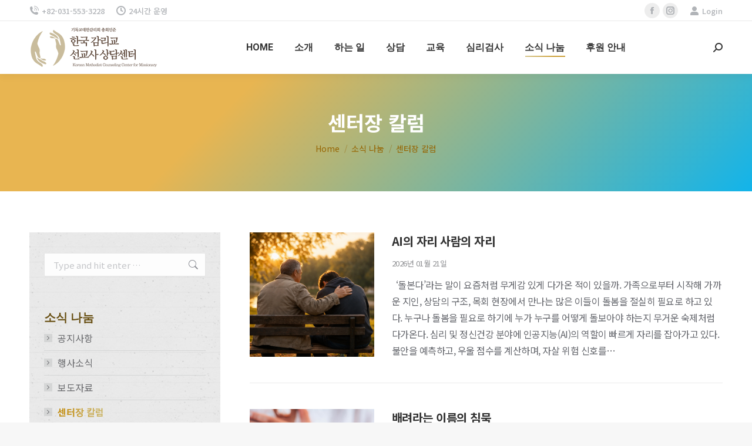

--- FILE ---
content_type: text/html; charset=UTF-8
request_url: https://kmcm.or.kr/%EC%86%8C%EC%8B%9D-%EB%82%98%EB%88%94/%EC%84%BC%ED%84%B0%EC%9E%A5-%EC%B9%BC%EB%9F%BC/
body_size: 18329
content:
<!DOCTYPE html>
<!--[if !(IE 6) | !(IE 7) | !(IE 8)  ]><!-->
<html lang="ko-KR" class="no-js">
<!--<![endif]-->
<head>
	<meta charset="UTF-8" />
		<meta name="viewport" content="width=device-width, initial-scale=1, maximum-scale=1, user-scalable=0">
		<meta name="theme-color" content="#c49017"/>	<link rel="profile" href="https://gmpg.org/xfn/11" />
	<title>센터장 칼럼 &#8211; 한국감리교선교사상담센터</title>
<meta name='robots' content='max-image-preview:large' />
	<style>img:is([sizes="auto" i], [sizes^="auto," i]) { contain-intrinsic-size: 3000px 1500px }</style>
	
<!-- WordPress KBoard plugin 6.5 - https://www.cosmosfarm.com/products/kboard -->
<link rel="alternate" href="https://kmcm.or.kr/wp-content/plugins/kboard/rss.php" type="application/rss+xml" title="한국감리교선교사상담센터 &raquo; KBoard 통합 피드">
<!-- WordPress KBoard plugin 6.5 - https://www.cosmosfarm.com/products/kboard -->

<link rel='dns-prefetch' href='//stats.wp.com' />
<link rel='dns-prefetch' href='//t1.daumcdn.net' />
<link rel='dns-prefetch' href='//fonts.googleapis.com' />
<link rel="alternate" type="application/rss+xml" title="한국감리교선교사상담센터 &raquo; 피드" href="https://kmcm.or.kr/feed/" />
<link rel="alternate" type="application/rss+xml" title="한국감리교선교사상담센터 &raquo; 댓글 피드" href="https://kmcm.or.kr/comments/feed/" />
<script>
window._wpemojiSettings = {"baseUrl":"https:\/\/s.w.org\/images\/core\/emoji\/15.0.3\/72x72\/","ext":".png","svgUrl":"https:\/\/s.w.org\/images\/core\/emoji\/15.0.3\/svg\/","svgExt":".svg","source":{"concatemoji":"https:\/\/kmcm.or.kr\/wp-includes\/js\/wp-emoji-release.min.js?ver=6.7.1"}};
/*! This file is auto-generated */
!function(i,n){var o,s,e;function c(e){try{var t={supportTests:e,timestamp:(new Date).valueOf()};sessionStorage.setItem(o,JSON.stringify(t))}catch(e){}}function p(e,t,n){e.clearRect(0,0,e.canvas.width,e.canvas.height),e.fillText(t,0,0);var t=new Uint32Array(e.getImageData(0,0,e.canvas.width,e.canvas.height).data),r=(e.clearRect(0,0,e.canvas.width,e.canvas.height),e.fillText(n,0,0),new Uint32Array(e.getImageData(0,0,e.canvas.width,e.canvas.height).data));return t.every(function(e,t){return e===r[t]})}function u(e,t,n){switch(t){case"flag":return n(e,"\ud83c\udff3\ufe0f\u200d\u26a7\ufe0f","\ud83c\udff3\ufe0f\u200b\u26a7\ufe0f")?!1:!n(e,"\ud83c\uddfa\ud83c\uddf3","\ud83c\uddfa\u200b\ud83c\uddf3")&&!n(e,"\ud83c\udff4\udb40\udc67\udb40\udc62\udb40\udc65\udb40\udc6e\udb40\udc67\udb40\udc7f","\ud83c\udff4\u200b\udb40\udc67\u200b\udb40\udc62\u200b\udb40\udc65\u200b\udb40\udc6e\u200b\udb40\udc67\u200b\udb40\udc7f");case"emoji":return!n(e,"\ud83d\udc26\u200d\u2b1b","\ud83d\udc26\u200b\u2b1b")}return!1}function f(e,t,n){var r="undefined"!=typeof WorkerGlobalScope&&self instanceof WorkerGlobalScope?new OffscreenCanvas(300,150):i.createElement("canvas"),a=r.getContext("2d",{willReadFrequently:!0}),o=(a.textBaseline="top",a.font="600 32px Arial",{});return e.forEach(function(e){o[e]=t(a,e,n)}),o}function t(e){var t=i.createElement("script");t.src=e,t.defer=!0,i.head.appendChild(t)}"undefined"!=typeof Promise&&(o="wpEmojiSettingsSupports",s=["flag","emoji"],n.supports={everything:!0,everythingExceptFlag:!0},e=new Promise(function(e){i.addEventListener("DOMContentLoaded",e,{once:!0})}),new Promise(function(t){var n=function(){try{var e=JSON.parse(sessionStorage.getItem(o));if("object"==typeof e&&"number"==typeof e.timestamp&&(new Date).valueOf()<e.timestamp+604800&&"object"==typeof e.supportTests)return e.supportTests}catch(e){}return null}();if(!n){if("undefined"!=typeof Worker&&"undefined"!=typeof OffscreenCanvas&&"undefined"!=typeof URL&&URL.createObjectURL&&"undefined"!=typeof Blob)try{var e="postMessage("+f.toString()+"("+[JSON.stringify(s),u.toString(),p.toString()].join(",")+"));",r=new Blob([e],{type:"text/javascript"}),a=new Worker(URL.createObjectURL(r),{name:"wpTestEmojiSupports"});return void(a.onmessage=function(e){c(n=e.data),a.terminate(),t(n)})}catch(e){}c(n=f(s,u,p))}t(n)}).then(function(e){for(var t in e)n.supports[t]=e[t],n.supports.everything=n.supports.everything&&n.supports[t],"flag"!==t&&(n.supports.everythingExceptFlag=n.supports.everythingExceptFlag&&n.supports[t]);n.supports.everythingExceptFlag=n.supports.everythingExceptFlag&&!n.supports.flag,n.DOMReady=!1,n.readyCallback=function(){n.DOMReady=!0}}).then(function(){return e}).then(function(){var e;n.supports.everything||(n.readyCallback(),(e=n.source||{}).concatemoji?t(e.concatemoji):e.wpemoji&&e.twemoji&&(t(e.twemoji),t(e.wpemoji)))}))}((window,document),window._wpemojiSettings);
</script>
<style id='wp-emoji-styles-inline-css'>

	img.wp-smiley, img.emoji {
		display: inline !important;
		border: none !important;
		box-shadow: none !important;
		height: 1em !important;
		width: 1em !important;
		margin: 0 0.07em !important;
		vertical-align: -0.1em !important;
		background: none !important;
		padding: 0 !important;
	}
</style>
<link rel='stylesheet' id='mediaelement-css' href='https://kmcm.or.kr/wp-includes/js/mediaelement/mediaelementplayer-legacy.min.css?ver=4.2.17' media='all' />
<link rel='stylesheet' id='wp-mediaelement-css' href='https://kmcm.or.kr/wp-includes/js/mediaelement/wp-mediaelement.min.css?ver=6.7.1' media='all' />
<style id='jetpack-sharing-buttons-style-inline-css'>
.jetpack-sharing-buttons__services-list{display:flex;flex-direction:row;flex-wrap:wrap;gap:0;list-style-type:none;margin:5px;padding:0}.jetpack-sharing-buttons__services-list.has-small-icon-size{font-size:12px}.jetpack-sharing-buttons__services-list.has-normal-icon-size{font-size:16px}.jetpack-sharing-buttons__services-list.has-large-icon-size{font-size:24px}.jetpack-sharing-buttons__services-list.has-huge-icon-size{font-size:36px}@media print{.jetpack-sharing-buttons__services-list{display:none!important}}.editor-styles-wrapper .wp-block-jetpack-sharing-buttons{gap:0;padding-inline-start:0}ul.jetpack-sharing-buttons__services-list.has-background{padding:1.25em 2.375em}
</style>
<link rel='stylesheet' id='the7-font-css' href='https://kmcm.or.kr/wp-content/themes/dt-the7/fonts/icomoon-the7-font/icomoon-the7-font.min.css?ver=12.1.1' media='all' />
<link rel='stylesheet' id='js_composer_custom_css-css' href='//kmcm.or.kr/wp-content/uploads/js_composer/custom.css?ver=8.0.1' media='all' />
<link rel='stylesheet' id='dt-web-fonts-css' href='https://fonts.googleapis.com/css?family=Noto+Sans+KR:400,500,600,700%7CRoboto:400,500,600,700%7COpen+Sans:400,600,700&#038;display=swap' media='all' />
<link rel='stylesheet' id='dt-main-css' href='https://kmcm.or.kr/wp-content/themes/dt-the7/css/main.min.css?ver=12.1.1' media='all' />
<style id='dt-main-inline-css'>
body #load {
  display: block;
  height: 100%;
  overflow: hidden;
  position: fixed;
  width: 100%;
  z-index: 9901;
  opacity: 1;
  visibility: visible;
  transition: all .35s ease-out;
}
.load-wrap {
  width: 100%;
  height: 100%;
  background-position: center center;
  background-repeat: no-repeat;
  text-align: center;
  display: -ms-flexbox;
  display: -ms-flex;
  display: flex;
  -ms-align-items: center;
  -ms-flex-align: center;
  align-items: center;
  -ms-flex-flow: column wrap;
  flex-flow: column wrap;
  -ms-flex-pack: center;
  -ms-justify-content: center;
  justify-content: center;
}
.load-wrap > svg {
  position: absolute;
  top: 50%;
  left: 50%;
  transform: translate(-50%,-50%);
}
#load {
  background: var(--the7-elementor-beautiful-loading-bg,transparent linear-gradient(135deg, rgba(196,144,23,0.7) 30%, rgba(206,188,121,0.7) 100%));
  --the7-beautiful-spinner-color2: var(--the7-beautiful-spinner-color,rgba(255,255,255,0));
}

</style>
<link rel='stylesheet' id='the7-custom-scrollbar-css' href='https://kmcm.or.kr/wp-content/themes/dt-the7/lib/custom-scrollbar/custom-scrollbar.min.css?ver=12.1.1' media='all' />
<link rel='stylesheet' id='the7-wpbakery-css' href='https://kmcm.or.kr/wp-content/themes/dt-the7/css/wpbakery.min.css?ver=12.1.1' media='all' />
<link rel='stylesheet' id='the7-css-vars-css' href='https://kmcm.or.kr/wp-content/uploads/the7-css/css-vars.css?ver=4ec97fd8835b' media='all' />
<link rel='stylesheet' id='dt-custom-css' href='https://kmcm.or.kr/wp-content/uploads/the7-css/custom.css?ver=4ec97fd8835b' media='all' />
<link rel='stylesheet' id='dt-media-css' href='https://kmcm.or.kr/wp-content/uploads/the7-css/media.css?ver=4ec97fd8835b' media='all' />
<link rel='stylesheet' id='the7-mega-menu-css' href='https://kmcm.or.kr/wp-content/uploads/the7-css/mega-menu.css?ver=4ec97fd8835b' media='all' />
<link rel='stylesheet' id='style-css' href='https://kmcm.or.kr/wp-content/themes/dt-the7-child/style.css?ver=12.1.1' media='all' />
<link rel='stylesheet' id='kboard-editor-media-css' href='https://kmcm.or.kr/wp-content/plugins/kboard/template/css/editor_media.css?ver=6.5' media='all' />
<script src="https://kmcm.or.kr/wp-includes/js/jquery/jquery.min.js?ver=3.7.1" id="jquery-core-js"></script>
<script src="https://kmcm.or.kr/wp-includes/js/jquery/jquery-migrate.min.js?ver=3.4.1" id="jquery-migrate-js"></script>
<script id="dt-above-fold-js-extra">
var dtLocal = {"themeUrl":"https:\/\/kmcm.or.kr\/wp-content\/themes\/dt-the7","passText":"To view this protected post, enter the password below:","moreButtonText":{"loading":"Loading...","loadMore":"Load more"},"postID":"510","ajaxurl":"https:\/\/kmcm.or.kr\/wp-admin\/admin-ajax.php","REST":{"baseUrl":"https:\/\/kmcm.or.kr\/wp-json\/the7\/v1","endpoints":{"sendMail":"\/send-mail"}},"contactMessages":{"required":"One or more fields have an error. Please check and try again.","terms":"Please accept the privacy policy.","fillTheCaptchaError":"Please, fill the captcha."},"captchaSiteKey":"","ajaxNonce":"4a7796a976","pageData":{"type":"page","template":"blog","layout":"list"},"themeSettings":{"smoothScroll":"on","lazyLoading":false,"desktopHeader":{"height":90},"ToggleCaptionEnabled":"disabled","ToggleCaption":"Navigation","floatingHeader":{"showAfter":94,"showMenu":true,"height":80,"logo":{"showLogo":true,"html":"<img class=\" preload-me\" src=\"https:\/\/kmcm.or.kr\/wp-content\/uploads\/2021\/02\/float-logo@1x.png\" srcset=\"https:\/\/kmcm.or.kr\/wp-content\/uploads\/2021\/02\/float-logo@1x.png 200w, https:\/\/kmcm.or.kr\/wp-content\/uploads\/2021\/02\/float-logo@2x.png 400w\" width=\"200\" height=\"64\"   sizes=\"200px\" alt=\"\ud55c\uad6d\uac10\ub9ac\uad50\uc120\uad50\uc0ac\uc0c1\ub2f4\uc13c\ud130\" \/>","url":"https:\/\/kmcm.or.kr\/"}},"topLine":{"floatingTopLine":{"logo":{"showLogo":false,"html":""}}},"mobileHeader":{"firstSwitchPoint":992,"secondSwitchPoint":778,"firstSwitchPointHeight":60,"secondSwitchPointHeight":60,"mobileToggleCaptionEnabled":"disabled","mobileToggleCaption":"Menu"},"stickyMobileHeaderFirstSwitch":{"logo":{"html":"<img class=\" preload-me\" src=\"https:\/\/kmcm.or.kr\/wp-content\/uploads\/2021\/02\/logo-default-1.png\" srcset=\"https:\/\/kmcm.or.kr\/wp-content\/uploads\/2021\/02\/logo-default-1.png 220w, https:\/\/kmcm.or.kr\/wp-content\/uploads\/2021\/02\/logo-high-1.png 650w\" width=\"220\" height=\"70\"   sizes=\"220px\" alt=\"\ud55c\uad6d\uac10\ub9ac\uad50\uc120\uad50\uc0ac\uc0c1\ub2f4\uc13c\ud130\" \/>"}},"stickyMobileHeaderSecondSwitch":{"logo":{"html":"<img class=\" preload-me\" src=\"https:\/\/kmcm.or.kr\/wp-content\/uploads\/2021\/02\/logo-default-1.png\" srcset=\"https:\/\/kmcm.or.kr\/wp-content\/uploads\/2021\/02\/logo-default-1.png 220w, https:\/\/kmcm.or.kr\/wp-content\/uploads\/2021\/02\/logo-high-1.png 650w\" width=\"220\" height=\"70\"   sizes=\"220px\" alt=\"\ud55c\uad6d\uac10\ub9ac\uad50\uc120\uad50\uc0ac\uc0c1\ub2f4\uc13c\ud130\" \/>"}},"sidebar":{"switchPoint":992},"boxedWidth":"1280px"},"VCMobileScreenWidth":"768"};
var dtShare = {"shareButtonText":{"facebook":"Share on Facebook","twitter":"Share on X","pinterest":"Pin it","linkedin":"Share on Linkedin","whatsapp":"Share on Whatsapp"},"overlayOpacity":"85"};
</script>
<script src="https://kmcm.or.kr/wp-content/themes/dt-the7/js/above-the-fold.min.js?ver=12.1.1" id="dt-above-fold-js"></script>
<script></script><link rel="https://api.w.org/" href="https://kmcm.or.kr/wp-json/" /><link rel="alternate" title="JSON" type="application/json" href="https://kmcm.or.kr/wp-json/wp/v2/pages/510" /><link rel="EditURI" type="application/rsd+xml" title="RSD" href="https://kmcm.or.kr/xmlrpc.php?rsd" />
<link rel="canonical" href="https://kmcm.or.kr/%ec%86%8c%ec%8b%9d-%eb%82%98%eb%88%94/%ec%84%bc%ed%84%b0%ec%9e%a5-%ec%b9%bc%eb%9f%bc/" />
<link rel='shortlink' href='https://kmcm.or.kr/?p=510' />
<link rel="alternate" title="oEmbed (JSON)" type="application/json+oembed" href="https://kmcm.or.kr/wp-json/oembed/1.0/embed?url=https%3A%2F%2Fkmcm.or.kr%2F%25ec%2586%258c%25ec%258b%259d-%25eb%2582%2598%25eb%2588%2594%2F%25ec%2584%25bc%25ed%2584%25b0%25ec%259e%25a5-%25ec%25b9%25bc%25eb%259f%25bc%2F" />
<link rel="alternate" title="oEmbed (XML)" type="text/xml+oembed" href="https://kmcm.or.kr/wp-json/oembed/1.0/embed?url=https%3A%2F%2Fkmcm.or.kr%2F%25ec%2586%258c%25ec%258b%259d-%25eb%2582%2598%25eb%2588%2594%2F%25ec%2584%25bc%25ed%2584%25b0%25ec%259e%25a5-%25ec%25b9%25bc%25eb%259f%25bc%2F&#038;format=xml" />
	<style>img#wpstats{display:none}</style>
		<meta property="og:site_name" content="한국감리교선교사상담센터" />
<meta property="og:title" content="센터장 칼럼" />
<meta property="og:url" content="https://kmcm.or.kr/%ec%86%8c%ec%8b%9d-%eb%82%98%eb%88%94/%ec%84%bc%ed%84%b0%ec%9e%a5-%ec%b9%bc%eb%9f%bc/" />
<meta property="og:type" content="article" />
<meta name="generator" content="Powered by WPBakery Page Builder - drag and drop page builder for WordPress."/>
<meta name="generator" content="Powered by Slider Revolution 6.7.23 - responsive, Mobile-Friendly Slider Plugin for WordPress with comfortable drag and drop interface." />
<script type="text/javascript" id="the7-loader-script">
document.addEventListener("DOMContentLoaded", function(event) {
	var load = document.getElementById("load");
	if(!load.classList.contains('loader-removed')){
		var removeLoading = setTimeout(function() {
			load.className += " loader-removed";
		}, 300);
	}
});
</script>
		<link rel="icon" href="https://kmcm.or.kr/wp-content/uploads/2021/02/favicon-16.png" type="image/png" sizes="16x16"/><link rel="icon" href="https://kmcm.or.kr/wp-content/uploads/2021/02/favicon-32.png" type="image/png" sizes="32x32"/><link rel="apple-touch-icon" href="https://kmcm.or.kr/wp-content/uploads/2021/02/favicon-60.png"><link rel="apple-touch-icon" sizes="76x76" href="https://kmcm.or.kr/wp-content/uploads/2021/02/favicon-76.png"><link rel="apple-touch-icon" sizes="120x120" href="https://kmcm.or.kr/wp-content/uploads/2021/02/favicon-120.png"><link rel="apple-touch-icon" sizes="152x152" href="https://kmcm.or.kr/wp-content/uploads/2021/02/favicon-152.png"><script>function setREVStartSize(e){
			//window.requestAnimationFrame(function() {
				window.RSIW = window.RSIW===undefined ? window.innerWidth : window.RSIW;
				window.RSIH = window.RSIH===undefined ? window.innerHeight : window.RSIH;
				try {
					var pw = document.getElementById(e.c).parentNode.offsetWidth,
						newh;
					pw = pw===0 || isNaN(pw) || (e.l=="fullwidth" || e.layout=="fullwidth") ? window.RSIW : pw;
					e.tabw = e.tabw===undefined ? 0 : parseInt(e.tabw);
					e.thumbw = e.thumbw===undefined ? 0 : parseInt(e.thumbw);
					e.tabh = e.tabh===undefined ? 0 : parseInt(e.tabh);
					e.thumbh = e.thumbh===undefined ? 0 : parseInt(e.thumbh);
					e.tabhide = e.tabhide===undefined ? 0 : parseInt(e.tabhide);
					e.thumbhide = e.thumbhide===undefined ? 0 : parseInt(e.thumbhide);
					e.mh = e.mh===undefined || e.mh=="" || e.mh==="auto" ? 0 : parseInt(e.mh,0);
					if(e.layout==="fullscreen" || e.l==="fullscreen")
						newh = Math.max(e.mh,window.RSIH);
					else{
						e.gw = Array.isArray(e.gw) ? e.gw : [e.gw];
						for (var i in e.rl) if (e.gw[i]===undefined || e.gw[i]===0) e.gw[i] = e.gw[i-1];
						e.gh = e.el===undefined || e.el==="" || (Array.isArray(e.el) && e.el.length==0)? e.gh : e.el;
						e.gh = Array.isArray(e.gh) ? e.gh : [e.gh];
						for (var i in e.rl) if (e.gh[i]===undefined || e.gh[i]===0) e.gh[i] = e.gh[i-1];
											
						var nl = new Array(e.rl.length),
							ix = 0,
							sl;
						e.tabw = e.tabhide>=pw ? 0 : e.tabw;
						e.thumbw = e.thumbhide>=pw ? 0 : e.thumbw;
						e.tabh = e.tabhide>=pw ? 0 : e.tabh;
						e.thumbh = e.thumbhide>=pw ? 0 : e.thumbh;
						for (var i in e.rl) nl[i] = e.rl[i]<window.RSIW ? 0 : e.rl[i];
						sl = nl[0];
						for (var i in nl) if (sl>nl[i] && nl[i]>0) { sl = nl[i]; ix=i;}
						var m = pw>(e.gw[ix]+e.tabw+e.thumbw) ? 1 : (pw-(e.tabw+e.thumbw)) / (e.gw[ix]);
						newh =  (e.gh[ix] * m) + (e.tabh + e.thumbh);
					}
					var el = document.getElementById(e.c);
					if (el!==null && el) el.style.height = newh+"px";
					el = document.getElementById(e.c+"_wrapper");
					if (el!==null && el) {
						el.style.height = newh+"px";
						el.style.display = "block";
					}
				} catch(e){
					console.log("Failure at Presize of Slider:" + e)
				}
			//});
		  };</script>
		<style id="wp-custom-css">
			.post-format-standard .mini-post-img {
	flex-basis:80px;
}
.post-format-standard .post-content {
	flex-basis:calc(100% - 80px);
}
.mini-post-img > a > img {
	width:100%;
}		</style>
		<script></script><noscript><style> .wpb_animate_when_almost_visible { opacity: 1; }</style></noscript><style id='the7-custom-inline-css' type='text/css'>
.sub-nav .menu-item i.fa,
.sub-nav .menu-item i.fas,
.sub-nav .menu-item i.far,
.sub-nav .menu-item i.fab {
	text-align: center;
	width: 1.25em;
}
</style>
</head>
<body id="the7-body" class="page-template page-template-template-blog-list page-template-template-blog-list-php page page-id-510 page-child parent-pageid-20 wp-embed-responsive blog layout-list dt-responsive-on right-mobile-menu-close-icon ouside-menu-close-icon mobile-hamburger-close-bg-enable mobile-hamburger-close-bg-hover-enable  fade-medium-mobile-menu-close-icon fade-medium-menu-close-icon accent-gradient srcset-enabled btn-flat custom-btn-color custom-btn-hover-color phantom-sticky phantom-shadow-decoration phantom-custom-logo-on sticky-mobile-header top-header first-switch-logo-left first-switch-menu-right second-switch-logo-left second-switch-menu-right right-mobile-menu layzr-loading-on popup-message-style the7-ver-12.1.1 wpb-js-composer js-comp-ver-8.0.1 vc_responsive">
<!-- The7 12.1.1 -->
<div id="load" class="ring-loader">
	<div class="load-wrap">
<style type="text/css">
    .the7-spinner {
        width: 72px;
        height: 72px;
        position: relative;
    }
    .the7-spinner > div {
        border-radius: 50%;
        width: 9px;
        left: 0;
        box-sizing: border-box;
        display: block;
        position: absolute;
        border: 9px solid #fff;
        width: 72px;
        height: 72px;
    }
    .the7-spinner-ring-bg{
        opacity: 0.25;
    }
    div.the7-spinner-ring {
        animation: spinner-animation 0.8s cubic-bezier(1, 1, 1, 1) infinite;
        border-color:var(--the7-beautiful-spinner-color2) transparent transparent transparent;
    }

    @keyframes spinner-animation{
        from{
            transform: rotate(0deg);
        }
        to {
            transform: rotate(360deg);
        }
    }
</style>

<div class="the7-spinner">
    <div class="the7-spinner-ring-bg"></div>
    <div class="the7-spinner-ring"></div>
</div></div>
</div>
<div id="page" >
	<a class="skip-link screen-reader-text" href="#content">Skip to content</a>

<div class="masthead inline-header center widgets full-height shadow-decoration shadow-mobile-header-decoration small-mobile-menu-icon dt-parent-menu-clickable show-sub-menu-on-hover"  role="banner">

	<div class="top-bar full-width-line top-bar-line-hide">
	<div class="top-bar-bg" ></div>
	<div class="left-widgets mini-widgets"><a href="+82-31-553-3228" class="mini-contacts phone show-on-desktop in-top-bar-left in-menu-second-switch"><i class="fa-fw icomoon-the7-font-the7-phone-06"></i>+82-031-553-3228</a><span class="mini-contacts clock show-on-desktop in-top-bar-left in-menu-second-switch"><i class="fa-fw icomoon-the7-font-the7-clock-01"></i>24시간 운영</span></div><div class="right-widgets mini-widgets"><div class="soc-ico show-on-desktop in-top-bar-right in-menu-second-switch custom-bg disabled-border border-off hover-accent-bg hover-disabled-border  hover-border-off"><a title="Facebook page opens in new window" href="/" target="_blank" class="facebook"><span class="soc-font-icon"></span><span class="screen-reader-text">Facebook page opens in new window</span></a><a title="Instagram page opens in new window" href="/" target="_blank" class="instagram"><span class="soc-font-icon"></span><span class="screen-reader-text">Instagram page opens in new window</span></a></div><div class="mini-login show-on-desktop near-logo-first-switch in-menu-second-switch"><a href="/wp-login.php" class="submit"><i class="the7-mw-icon-login-bold"></i>Login</a></div></div></div>

	<header class="header-bar">

		<div class="branding">
	<div id="site-title" class="assistive-text">한국감리교선교사상담센터</div>
	<div id="site-description" class="assistive-text">건강한 선교사, 살아나는 선교지</div>
	<a class="" href="https://kmcm.or.kr/"><img class=" preload-me" src="https://kmcm.or.kr/wp-content/uploads/2021/02/logo-default-1.png" srcset="https://kmcm.or.kr/wp-content/uploads/2021/02/logo-default-1.png 220w, https://kmcm.or.kr/wp-content/uploads/2021/02/logo-high-1.png 650w" width="220" height="70"   sizes="220px" alt="한국감리교선교사상담센터" /></a></div>

		<ul id="primary-menu" class="main-nav underline-decoration l-to-r-line outside-item-remove-margin"><li class="menu-item menu-item-type-post_type menu-item-object-page menu-item-home menu-item-46 first depth-0"><a href='https://kmcm.or.kr/' data-level='1'><span class="menu-item-text"><span class="menu-text">HOME</span></span></a></li> <li class="menu-item menu-item-type-post_type menu-item-object-page menu-item-has-children menu-item-47 has-children depth-0"><a href='https://kmcm.or.kr/%ec%86%8c%ea%b0%9c/' data-level='1'><span class="menu-item-text"><span class="menu-text">소개</span></span></a><ul class="sub-nav gradient-hover hover-style-bg level-arrows-on"><li class="menu-item menu-item-type-post_type menu-item-object-page menu-item-48 first depth-1"><a href='https://kmcm.or.kr/%ec%86%8c%ea%b0%9c/%eb%b9%84%ec%a0%84%ea%b3%bc-%ec%84%a4%eb%a6%bd%ec%a0%95%ec%8b%a0/' data-level='2'><span class="menu-item-text"><span class="menu-text">비전과 설립정신</span></span></a></li> <li class="menu-item menu-item-type-post_type menu-item-object-page menu-item-507 depth-1"><a href='https://kmcm.or.kr/%ec%86%8c%ea%b0%9c/%ec%9d%b8%ec%82%ac%eb%a7%90/' data-level='2'><span class="menu-item-text"><span class="menu-text">인사말</span></span></a></li> <li class="menu-item menu-item-type-post_type menu-item-object-page menu-item-49 depth-1"><a href='https://kmcm.or.kr/%ec%86%8c%ea%b0%9c/%ec%b9%b4%ec%9a%b4%ec%8a%ac%eb%a7%81-%eb%94%94%eb%a0%89%ed%86%a0%eb%a6%ac/' data-level='2'><span class="menu-item-text"><span class="menu-text">카운슬링 디렉토리</span></span></a></li> <li class="menu-item menu-item-type-post_type menu-item-object-page menu-item-50 depth-1"><a href='https://kmcm.or.kr/%ec%86%8c%ea%b0%9c/%ec%98%a4%ec%8b%9c%eb%8a%94-%ea%b8%b8/' data-level='2'><span class="menu-item-text"><span class="menu-text">오시는 길</span></span></a></li> <li class="menu-item menu-item-type-post_type menu-item-object-page menu-item-51 depth-1"><a href='https://kmcm.or.kr/%ec%86%8c%ea%b0%9c/%ec%8b%9c%ec%84%a4-%ec%95%88%eb%82%b4/' data-level='2'><span class="menu-item-text"><span class="menu-text">시설 안내</span></span></a></li> </ul></li> <li class="menu-item menu-item-type-post_type menu-item-object-page menu-item-52 depth-0"><a href='https://kmcm.or.kr/%ed%95%98%eb%8a%94-%ec%9d%bc/' data-level='1'><span class="menu-item-text"><span class="menu-text">하는 일</span></span></a></li> <li class="menu-item menu-item-type-post_type menu-item-object-page menu-item-53 depth-0"><a href='https://kmcm.or.kr/%ec%83%81%eb%8b%b4/' data-level='1'><span class="menu-item-text"><span class="menu-text">상담</span></span></a></li> <li class="menu-item menu-item-type-post_type menu-item-object-page menu-item-54 depth-0"><a href='https://kmcm.or.kr/%ea%b5%90%ec%9c%a1/' data-level='1'><span class="menu-item-text"><span class="menu-text">교육</span></span></a></li> <li class="menu-item menu-item-type-post_type menu-item-object-page menu-item-has-children menu-item-55 has-children depth-0"><a href='https://kmcm.or.kr/%ec%8b%ac%eb%a6%ac%ea%b2%80%ec%82%ac/' data-level='1'><span class="menu-item-text"><span class="menu-text">심리검사</span></span></a><ul class="sub-nav gradient-hover hover-style-bg level-arrows-on"><li class="menu-item menu-item-type-post_type menu-item-object-page menu-item-56 first depth-1"><a href='https://kmcm.or.kr/%ec%8b%ac%eb%a6%ac%ea%b2%80%ec%82%ac/%ec%84%a0%ea%b5%90%ec%82%ac-%ec%9d%b8%ec%a4%80%ec%9d%84-%ec%9c%84%ed%95%9c-%ec%8b%ac%eb%a6%ac%ea%b2%80%ec%82%ac/' data-level='2'><span class="menu-item-text"><span class="menu-text">선교사 인준을 위한 심리검사</span></span></a></li> <li class="menu-item menu-item-type-post_type menu-item-object-page menu-item-57 depth-1"><a href='https://kmcm.or.kr/%ec%8b%ac%eb%a6%ac%ea%b2%80%ec%82%ac/%ec%9d%bc%eb%b0%98%ec%8b%ac%eb%a6%ac%ea%b2%80%ec%82%ac/' data-level='2'><span class="menu-item-text"><span class="menu-text">일반심리검사</span></span></a></li> </ul></li> <li class="menu-item menu-item-type-post_type menu-item-object-page current-page-ancestor current-menu-ancestor current-menu-parent current-page-parent current_page_parent current_page_ancestor menu-item-has-children menu-item-58 act has-children depth-0"><a href='https://kmcm.or.kr/%ec%86%8c%ec%8b%9d-%eb%82%98%eb%88%94/' data-level='1'><span class="menu-item-text"><span class="menu-text">소식 나눔</span></span></a><ul class="sub-nav gradient-hover hover-style-bg level-arrows-on"><li class="menu-item menu-item-type-post_type menu-item-object-page menu-item-59 first depth-1"><a href='https://kmcm.or.kr/%ec%86%8c%ec%8b%9d-%eb%82%98%eb%88%94/%ea%b3%b5%ec%a7%80%ec%82%ac%ed%95%ad/' data-level='2'><span class="menu-item-text"><span class="menu-text">공지사항</span></span></a></li> <li class="menu-item menu-item-type-post_type menu-item-object-page menu-item-1778 depth-1"><a href='https://kmcm.or.kr/%ec%86%8c%ec%8b%9d-%eb%82%98%eb%88%94/%ed%96%89%ec%82%ac%ec%86%8c%ec%8b%9d/' data-level='2'><span class="menu-item-text"><span class="menu-text">행사소식</span></span></a></li> <li class="menu-item menu-item-type-post_type menu-item-object-page menu-item-60 depth-1"><a href='https://kmcm.or.kr/%ec%86%8c%ec%8b%9d-%eb%82%98%eb%88%94/%eb%b3%b4%eb%8f%84%ec%9e%90%eb%a3%8c/' data-level='2'><span class="menu-item-text"><span class="menu-text">보도자료</span></span></a></li> <li class="menu-item menu-item-type-post_type menu-item-object-page current-menu-item page_item page-item-510 current_page_item menu-item-512 act depth-1"><a href='https://kmcm.or.kr/%ec%86%8c%ec%8b%9d-%eb%82%98%eb%88%94/%ec%84%bc%ed%84%b0%ec%9e%a5-%ec%b9%bc%eb%9f%bc/' data-level='2'><span class="menu-item-text"><span class="menu-text">센터장 칼럼</span></span></a></li> </ul></li> <li class="menu-item menu-item-type-post_type menu-item-object-page menu-item-has-children menu-item-62 last has-children depth-0"><a href='https://kmcm.or.kr/%ed%9b%84%ec%9b%90-%ec%95%88%eb%82%b4/' data-level='1'><span class="menu-item-text"><span class="menu-text">후원 안내</span></span></a><ul class="sub-nav gradient-hover hover-style-bg level-arrows-on"><li class="menu-item menu-item-type-post_type menu-item-object-page menu-item-63 first depth-1"><a href='https://kmcm.or.kr/%ed%9b%84%ec%9b%90-%ec%95%88%eb%82%b4/%ed%95%a8%ea%bb%98%ed%95%98%eb%8a%94-%ea%b5%90%ed%9a%8c%eb%93%a4/' data-level='2'><span class="menu-item-text"><span class="menu-text">함께하는 교회들</span></span></a></li> <li class="menu-item menu-item-type-post_type menu-item-object-page menu-item-64 depth-1"><a href='https://kmcm.or.kr/%ed%9b%84%ec%9b%90-%ec%95%88%eb%82%b4/%ed%9b%84%ec%9b%90-%ec%95%bd%ec%a0%95/' data-level='2'><span class="menu-item-text"><span class="menu-text">후원 약정</span></span></a></li> </ul></li> </ul>
		<div class="mini-widgets"><div class="mini-search show-on-desktop near-logo-first-switch near-logo-second-switch popup-search custom-icon"><form class="searchform mini-widget-searchform" role="search" method="get" action="https://kmcm.or.kr/">

	<div class="screen-reader-text">Search:</div>

	
		<a href="" class="submit text-disable"><i class=" mw-icon the7-mw-icon-search-bold"></i></a>
		<div class="popup-search-wrap">
			<input type="text" aria-label="Search" class="field searchform-s" name="s" value="" placeholder="Type and hit enter …" title="Search form"/>
			<a href="" class="search-icon"><i class="the7-mw-icon-search-bold"></i></a>
		</div>

			<input type="submit" class="assistive-text searchsubmit" value="Go!"/>
</form>
</div></div>
	</header>

</div>
<div role="navigation" aria-label="Main Menu" class="dt-mobile-header mobile-menu-show-divider">
	<div class="dt-close-mobile-menu-icon" aria-label="Close" role="button" tabindex="0"><div class="close-line-wrap"><span class="close-line"></span><span class="close-line"></span><span class="close-line"></span></div></div>	<ul id="mobile-menu" class="mobile-main-nav">
		<li class="menu-item menu-item-type-post_type menu-item-object-page menu-item-home menu-item-46 first depth-0"><a href='https://kmcm.or.kr/' data-level='1'><span class="menu-item-text"><span class="menu-text">HOME</span></span></a></li> <li class="menu-item menu-item-type-post_type menu-item-object-page menu-item-has-children menu-item-47 has-children depth-0"><a href='https://kmcm.or.kr/%ec%86%8c%ea%b0%9c/' data-level='1'><span class="menu-item-text"><span class="menu-text">소개</span></span></a><ul class="sub-nav gradient-hover hover-style-bg level-arrows-on"><li class="menu-item menu-item-type-post_type menu-item-object-page menu-item-48 first depth-1"><a href='https://kmcm.or.kr/%ec%86%8c%ea%b0%9c/%eb%b9%84%ec%a0%84%ea%b3%bc-%ec%84%a4%eb%a6%bd%ec%a0%95%ec%8b%a0/' data-level='2'><span class="menu-item-text"><span class="menu-text">비전과 설립정신</span></span></a></li> <li class="menu-item menu-item-type-post_type menu-item-object-page menu-item-507 depth-1"><a href='https://kmcm.or.kr/%ec%86%8c%ea%b0%9c/%ec%9d%b8%ec%82%ac%eb%a7%90/' data-level='2'><span class="menu-item-text"><span class="menu-text">인사말</span></span></a></li> <li class="menu-item menu-item-type-post_type menu-item-object-page menu-item-49 depth-1"><a href='https://kmcm.or.kr/%ec%86%8c%ea%b0%9c/%ec%b9%b4%ec%9a%b4%ec%8a%ac%eb%a7%81-%eb%94%94%eb%a0%89%ed%86%a0%eb%a6%ac/' data-level='2'><span class="menu-item-text"><span class="menu-text">카운슬링 디렉토리</span></span></a></li> <li class="menu-item menu-item-type-post_type menu-item-object-page menu-item-50 depth-1"><a href='https://kmcm.or.kr/%ec%86%8c%ea%b0%9c/%ec%98%a4%ec%8b%9c%eb%8a%94-%ea%b8%b8/' data-level='2'><span class="menu-item-text"><span class="menu-text">오시는 길</span></span></a></li> <li class="menu-item menu-item-type-post_type menu-item-object-page menu-item-51 depth-1"><a href='https://kmcm.or.kr/%ec%86%8c%ea%b0%9c/%ec%8b%9c%ec%84%a4-%ec%95%88%eb%82%b4/' data-level='2'><span class="menu-item-text"><span class="menu-text">시설 안내</span></span></a></li> </ul></li> <li class="menu-item menu-item-type-post_type menu-item-object-page menu-item-52 depth-0"><a href='https://kmcm.or.kr/%ed%95%98%eb%8a%94-%ec%9d%bc/' data-level='1'><span class="menu-item-text"><span class="menu-text">하는 일</span></span></a></li> <li class="menu-item menu-item-type-post_type menu-item-object-page menu-item-53 depth-0"><a href='https://kmcm.or.kr/%ec%83%81%eb%8b%b4/' data-level='1'><span class="menu-item-text"><span class="menu-text">상담</span></span></a></li> <li class="menu-item menu-item-type-post_type menu-item-object-page menu-item-54 depth-0"><a href='https://kmcm.or.kr/%ea%b5%90%ec%9c%a1/' data-level='1'><span class="menu-item-text"><span class="menu-text">교육</span></span></a></li> <li class="menu-item menu-item-type-post_type menu-item-object-page menu-item-has-children menu-item-55 has-children depth-0"><a href='https://kmcm.or.kr/%ec%8b%ac%eb%a6%ac%ea%b2%80%ec%82%ac/' data-level='1'><span class="menu-item-text"><span class="menu-text">심리검사</span></span></a><ul class="sub-nav gradient-hover hover-style-bg level-arrows-on"><li class="menu-item menu-item-type-post_type menu-item-object-page menu-item-56 first depth-1"><a href='https://kmcm.or.kr/%ec%8b%ac%eb%a6%ac%ea%b2%80%ec%82%ac/%ec%84%a0%ea%b5%90%ec%82%ac-%ec%9d%b8%ec%a4%80%ec%9d%84-%ec%9c%84%ed%95%9c-%ec%8b%ac%eb%a6%ac%ea%b2%80%ec%82%ac/' data-level='2'><span class="menu-item-text"><span class="menu-text">선교사 인준을 위한 심리검사</span></span></a></li> <li class="menu-item menu-item-type-post_type menu-item-object-page menu-item-57 depth-1"><a href='https://kmcm.or.kr/%ec%8b%ac%eb%a6%ac%ea%b2%80%ec%82%ac/%ec%9d%bc%eb%b0%98%ec%8b%ac%eb%a6%ac%ea%b2%80%ec%82%ac/' data-level='2'><span class="menu-item-text"><span class="menu-text">일반심리검사</span></span></a></li> </ul></li> <li class="menu-item menu-item-type-post_type menu-item-object-page current-page-ancestor current-menu-ancestor current-menu-parent current-page-parent current_page_parent current_page_ancestor menu-item-has-children menu-item-58 act has-children depth-0"><a href='https://kmcm.or.kr/%ec%86%8c%ec%8b%9d-%eb%82%98%eb%88%94/' data-level='1'><span class="menu-item-text"><span class="menu-text">소식 나눔</span></span></a><ul class="sub-nav gradient-hover hover-style-bg level-arrows-on"><li class="menu-item menu-item-type-post_type menu-item-object-page menu-item-59 first depth-1"><a href='https://kmcm.or.kr/%ec%86%8c%ec%8b%9d-%eb%82%98%eb%88%94/%ea%b3%b5%ec%a7%80%ec%82%ac%ed%95%ad/' data-level='2'><span class="menu-item-text"><span class="menu-text">공지사항</span></span></a></li> <li class="menu-item menu-item-type-post_type menu-item-object-page menu-item-1778 depth-1"><a href='https://kmcm.or.kr/%ec%86%8c%ec%8b%9d-%eb%82%98%eb%88%94/%ed%96%89%ec%82%ac%ec%86%8c%ec%8b%9d/' data-level='2'><span class="menu-item-text"><span class="menu-text">행사소식</span></span></a></li> <li class="menu-item menu-item-type-post_type menu-item-object-page menu-item-60 depth-1"><a href='https://kmcm.or.kr/%ec%86%8c%ec%8b%9d-%eb%82%98%eb%88%94/%eb%b3%b4%eb%8f%84%ec%9e%90%eb%a3%8c/' data-level='2'><span class="menu-item-text"><span class="menu-text">보도자료</span></span></a></li> <li class="menu-item menu-item-type-post_type menu-item-object-page current-menu-item page_item page-item-510 current_page_item menu-item-512 act depth-1"><a href='https://kmcm.or.kr/%ec%86%8c%ec%8b%9d-%eb%82%98%eb%88%94/%ec%84%bc%ed%84%b0%ec%9e%a5-%ec%b9%bc%eb%9f%bc/' data-level='2'><span class="menu-item-text"><span class="menu-text">센터장 칼럼</span></span></a></li> </ul></li> <li class="menu-item menu-item-type-post_type menu-item-object-page menu-item-has-children menu-item-62 last has-children depth-0"><a href='https://kmcm.or.kr/%ed%9b%84%ec%9b%90-%ec%95%88%eb%82%b4/' data-level='1'><span class="menu-item-text"><span class="menu-text">후원 안내</span></span></a><ul class="sub-nav gradient-hover hover-style-bg level-arrows-on"><li class="menu-item menu-item-type-post_type menu-item-object-page menu-item-63 first depth-1"><a href='https://kmcm.or.kr/%ed%9b%84%ec%9b%90-%ec%95%88%eb%82%b4/%ed%95%a8%ea%bb%98%ed%95%98%eb%8a%94-%ea%b5%90%ed%9a%8c%eb%93%a4/' data-level='2'><span class="menu-item-text"><span class="menu-text">함께하는 교회들</span></span></a></li> <li class="menu-item menu-item-type-post_type menu-item-object-page menu-item-64 depth-1"><a href='https://kmcm.or.kr/%ed%9b%84%ec%9b%90-%ec%95%88%eb%82%b4/%ed%9b%84%ec%9b%90-%ec%95%bd%ec%a0%95/' data-level='2'><span class="menu-item-text"><span class="menu-text">후원 약정</span></span></a></li> </ul></li> 	</ul>
	<div class='mobile-mini-widgets-in-menu'></div>
</div>

		<div class="page-title title-center gradient-bg page-title-responsive-enabled">
			<div class="wf-wrap">

				<div class="page-title-head hgroup"><h1 >센터장 칼럼</h1></div><div class="page-title-breadcrumbs"><div class="assistive-text">You are here:</div><ol class="breadcrumbs text-small" itemscope itemtype="https://schema.org/BreadcrumbList"><li itemprop="itemListElement" itemscope itemtype="https://schema.org/ListItem"><a itemprop="item" href="https://kmcm.or.kr/" title="Home"><span itemprop="name">Home</span></a><meta itemprop="position" content="1" /></li><li itemprop="itemListElement" itemscope itemtype="https://schema.org/ListItem"><a itemprop="item" href="https://kmcm.or.kr/%ec%86%8c%ec%8b%9d-%eb%82%98%eb%88%94/" title="소식 나눔"><span itemprop="name">소식 나눔</span></a><meta itemprop="position" content="2" /></li><li class="current" itemprop="itemListElement" itemscope itemtype="https://schema.org/ListItem"><span itemprop="name">센터장 칼럼</span><meta itemprop="position" content="3" /></li></ol></div>			</div>
		</div>

		

<div id="main" class="sidebar-left sidebar-divider-off">

	
	<div class="main-gradient"></div>
	<div class="wf-wrap">
	<div class="wf-container-main">

	

	<!-- Content -->
	<div id="content" class="content" role="main">

		<div class="articles-list loading-effect-none with-ajax" data-cur-page="1" aria-live="assertive">

	<article class="post project-odd post-2402 type-post status-publish format-standard has-post-thumbnail hentry category-13 description-off">

		

	<div class="blog-media wf-td" style="width: 30%;">

		<a href="https://kmcm.or.kr/ai%ec%9d%98-%ec%9e%90%eb%a6%ac-%ec%82%ac%eb%9e%8c%ec%9d%98-%ec%9e%90%eb%a6%ac/" class="rollover alignleft layzr-bg" ><img class="preload-me lazy-load aspect" src="data:image/svg+xml,%3Csvg%20xmlns%3D&#39;http%3A%2F%2Fwww.w3.org%2F2000%2Fsvg&#39;%20viewBox%3D&#39;0%200%201024%201024&#39;%2F%3E" data-src="https://kmcm.or.kr/wp-content/uploads/2026/01/20260121_011408.png" data-srcset="https://kmcm.or.kr/wp-content/uploads/2026/01/20260121_011408.png 1024w" loading="eager" style="--ratio: 1024 / 1024" sizes="(max-width: 1024px) 100vw, 1024px" alt="" title="ChatGPT Image 2026년 1월 21일 오전 10_10_51" width="1024" height="1024"  /></a>
	</div>


<div class="blog-content wf-td" style="width: 70%;">

	<h3 class="entry-title"><a href="https://kmcm.or.kr/ai%ec%9d%98-%ec%9e%90%eb%a6%ac-%ec%82%ac%eb%9e%8c%ec%9d%98-%ec%9e%90%eb%a6%ac/" title="AI의 자리 사람의 자리" rel="bookmark">AI의 자리 사람의 자리</a></h3>

	<div class="entry-meta"><a href="https://kmcm.or.kr/2026/01/21/" title="10:14 오전" class="data-link" rel="bookmark"><time class="entry-date updated" datetime="2026-01-21T10:14:39+09:00">2026년 01월 21일</time></a></div><p>&nbsp; ‘돌본다’라는 말이 요즘처럼 무게감 있게 다가온 적이 있을까. 가족으로부터 시작해 가까운 지인, 상담의 구조, 목회 현장에서 만나는 많은 이들이 돌봄을 절실히 필요로 하고 있다. 누구나 돌봄을 필요로 하기에 누가 누구를 어떻게 돌보아야 하는지 무거운 숙제처럼 다가온다. 심리 및 정신건강 분야에 인공지능(AI)의 역할이 빠르게 자리를 잡아가고 있다. 불안을 예측하고, 우울 점수를 계산하며, 자살 위험 신호를&hellip;</p>

</div>

	</article>



	<article class="post project-odd post-2398 type-post status-publish format-standard has-post-thumbnail hentry category-13 description-off">

		

	<div class="blog-media wf-td" style="width: 30%;">

		<a href="https://kmcm.or.kr/%eb%b0%b0%eb%a0%a4%eb%9d%bc%eb%8a%94-%ec%9d%b4%eb%a6%84%ec%9d%98-%ec%b9%a8%eb%ac%b5/" class="rollover alignleft layzr-bg" ><img class="preload-me lazy-load aspect" src="data:image/svg+xml,%3Csvg%20xmlns%3D&#39;http%3A%2F%2Fwww.w3.org%2F2000%2Fsvg&#39;%20viewBox%3D&#39;0%200%201080%201080&#39;%2F%3E" data-src="https://kmcm.or.kr/wp-content/uploads/2026/01/20260114_011447.jpg" data-srcset="https://kmcm.or.kr/wp-content/uploads/2026/01/20260114_011447.jpg 1080w" loading="eager" style="--ratio: 1080 / 1080" sizes="(max-width: 1080px) 100vw, 1080px" alt="" title="오늘의 우산 (29)" width="1080" height="1080"  /></a>
	</div>


<div class="blog-content wf-td" style="width: 70%;">

	<h3 class="entry-title"><a href="https://kmcm.or.kr/%eb%b0%b0%eb%a0%a4%eb%9d%bc%eb%8a%94-%ec%9d%b4%eb%a6%84%ec%9d%98-%ec%b9%a8%eb%ac%b5/" title="배려라는 이름의 침묵" rel="bookmark">배려라는 이름의 침묵</a></h3>

	<div class="entry-meta"><a href="https://kmcm.or.kr/2026/01/14/" title="10:16 오전" class="data-link" rel="bookmark"><time class="entry-date updated" datetime="2026-01-14T10:16:52+09:00">2026년 01월 14일</time></a></div><p>&nbsp; 일상에서 종종 망설이게 되는 사소한 순간이 있다. 말해도 될 것 같은데 굳이 말하지 않아도 될 것 같을 때이다. 그 망설임은 대개 배려라는 이름으로 시작된다. 괜히 무례해 보일까 봐, 분위기를 깨는 사람이 될까 봐, 관계가 어색해질까 봐 쉽게 말을 꺼내지 못한다. 조금만 더 들여다보면, 그것은 상대를 보호하기보다는 내가 불편해지지 않기 위한 결정인 경우가 많다. 말해주는&hellip;</p>

</div>

	</article>



	<article class="post project-odd post-2393 type-post status-publish format-standard has-post-thumbnail hentry category-13 description-off">

		

	<div class="blog-media wf-td" style="width: 30%;">

		<a href="https://kmcm.or.kr/%ea%b3%b5%ec%a7%80-%ec%95%84%eb%ac%b4-%ec%9d%bc%eb%8f%84-%ec%9d%bc%ec%96%b4%eb%82%98%ec%a7%80-%ec%95%8a%eb%8a%94-%ec%8b%9c%ea%b0%84-%ec%95%9e%ec%97%90%ec%84%9c/" class="rollover alignleft layzr-bg" ><img class="preload-me lazy-load aspect" src="data:image/svg+xml,%3Csvg%20xmlns%3D&#39;http%3A%2F%2Fwww.w3.org%2F2000%2Fsvg&#39;%20viewBox%3D&#39;0%200%201080%201080&#39;%2F%3E" data-src="https://kmcm.or.kr/wp-content/uploads/2026/01/20260107_021441.jpg" data-srcset="https://kmcm.or.kr/wp-content/uploads/2026/01/20260107_021441.jpg 1080w" loading="eager" style="--ratio: 1080 / 1080" sizes="(max-width: 1080px) 100vw, 1080px" alt="" title="오늘의 우산 (28)" width="1080" height="1080"  /></a>
	</div>


<div class="blog-content wf-td" style="width: 70%;">

	<h3 class="entry-title"><a href="https://kmcm.or.kr/%ea%b3%b5%ec%a7%80-%ec%95%84%eb%ac%b4-%ec%9d%bc%eb%8f%84-%ec%9d%bc%ec%96%b4%eb%82%98%ec%a7%80-%ec%95%8a%eb%8a%94-%ec%8b%9c%ea%b0%84-%ec%95%9e%ec%97%90%ec%84%9c/" title="공지 아무 일도 일어나지 않는 시간 앞에서" rel="bookmark">공지 아무 일도 일어나지 않는 시간 앞에서</a></h3>

	<div class="entry-meta"><a href="https://kmcm.or.kr/2026/01/07/" title="11:14 오전" class="data-link" rel="bookmark"><time class="entry-date updated" datetime="2026-01-07T11:14:54+09:00">2026년 01월 07일</time></a></div><p>&nbsp; 엘리베이터 문이 닫히는 짧은 순간, 거의 반사적으로 휴대전화를 꺼내 든다. 급한 연락을 기다리는 것도 아니고 반드시 확인해야 할 문자가 있어서도 아니다. 그 몇 초 동안의 시간이 어색하게 느껴지기 때문이다. 가만히 서 있는 상태, 아무 자극도 없는 순간이 점점 불편해지고 있다. 알베르 카뮈의 소설 &lt;이방인&gt;의 첫 장면은 어머니의 죽음을 알리는 전보로 시작되지만 독자가 멈칫하게 되는&hellip;</p>

</div>

	</article>



	<article class="post project-odd post-2389 type-post status-publish format-standard has-post-thumbnail hentry category-13 description-off">

		

	<div class="blog-media wf-td" style="width: 30%;">

		<a href="https://kmcm.or.kr/%ec%95%84%ec%a7%81-%ea%b2%b0%eb%a1%a0-%eb%82%98%ec%a7%80-%ec%95%8a%ec%9d%80-%ec%b1%84%eb%a1%9c-%ec%82%b4%ec%95%84%ea%b0%84%eb%8b%a4%eb%8a%94-%ea%b2%83/" class="rollover alignleft layzr-bg" ><img class="preload-me lazy-load aspect" src="data:image/svg+xml,%3Csvg%20xmlns%3D&#39;http%3A%2F%2Fwww.w3.org%2F2000%2Fsvg&#39;%20viewBox%3D&#39;0%200%201080%201080&#39;%2F%3E" data-src="https://kmcm.or.kr/wp-content/uploads/2025/12/20251231_011756.jpg" data-srcset="https://kmcm.or.kr/wp-content/uploads/2025/12/20251231_011756.jpg 1080w" loading="eager" style="--ratio: 1080 / 1080" sizes="(max-width: 1080px) 100vw, 1080px" alt="" title="오늘의 우산 (27)" width="1080" height="1080"  /></a>
	</div>


<div class="blog-content wf-td" style="width: 70%;">

	<h3 class="entry-title"><a href="https://kmcm.or.kr/%ec%95%84%ec%a7%81-%ea%b2%b0%eb%a1%a0-%eb%82%98%ec%a7%80-%ec%95%8a%ec%9d%80-%ec%b1%84%eb%a1%9c-%ec%82%b4%ec%95%84%ea%b0%84%eb%8b%a4%eb%8a%94-%ea%b2%83/" title="아직 결론 나지 않은 채로 살아간다는 것" rel="bookmark">아직 결론 나지 않은 채로 살아간다는 것</a></h3>

	<div class="entry-meta"><a href="https://kmcm.or.kr/2025/12/31/" title="10:18 오전" class="data-link" rel="bookmark"><time class="entry-date updated" datetime="2025-12-31T10:18:58+09:00">2025년 12월 31일</time></a></div><p>&nbsp; 흔히들 결정장애라는 말을 한다. 결론을 내리지 못하고 미루는 상태를 가리킬 때 사용되며, 많은 사람이 스스로를 그렇게 부른다. 정하지 못하고 보류하고 확신에 이르지 못하고 있다는 이유에서다. 결론에 도달하지 못한 상태는 미완성이라는 인식이 자연스럽게 따라붙는다. 결론에도 장애라는 말을 붙이나 싶어 간과하고 흘려보내던 단어였지만, 마음의 임시 거처에 놓여 있는 상태라는 생각이 들면서 이 말이 사용되는 이유를 다시&hellip;</p>

</div>

	</article>



	<article class="post project-odd post-2385 type-post status-publish format-standard has-post-thumbnail hentry category-13 description-off">

		

	<div class="blog-media wf-td" style="width: 30%;">

		<a href="https://kmcm.or.kr/%ea%b8%b0%ec%96%b5%ec%9d%80-%ec%96%b4%eb%96%bb%ea%b2%8c-%ec%98%a4%eb%8a%98%ec%9d%84-%eb%a7%8c%eb%93%9c%eb%8a%94%ea%b0%80/" class="rollover alignleft layzr-bg" ><img class="preload-me lazy-load aspect" src="data:image/svg+xml,%3Csvg%20xmlns%3D&#39;http%3A%2F%2Fwww.w3.org%2F2000%2Fsvg&#39;%20viewBox%3D&#39;0%200%201080%201080&#39;%2F%3E" data-src="https://kmcm.or.kr/wp-content/uploads/2025/12/20251224_011026.jpg" data-srcset="https://kmcm.or.kr/wp-content/uploads/2025/12/20251224_011026.jpg 1080w" loading="eager" style="--ratio: 1080 / 1080" sizes="(max-width: 1080px) 100vw, 1080px" alt="" title="오늘의 우산 (26)" width="1080" height="1080"  /></a>
	</div>


<div class="blog-content wf-td" style="width: 70%;">

	<h3 class="entry-title"><a href="https://kmcm.or.kr/%ea%b8%b0%ec%96%b5%ec%9d%80-%ec%96%b4%eb%96%bb%ea%b2%8c-%ec%98%a4%eb%8a%98%ec%9d%84-%eb%a7%8c%eb%93%9c%eb%8a%94%ea%b0%80/" title="기억은 어떻게 오늘을 만드는가" rel="bookmark">기억은 어떻게 오늘을 만드는가</a></h3>

	<div class="entry-meta"><a href="https://kmcm.or.kr/2025/12/24/" title="10:11 오전" class="data-link" rel="bookmark"><time class="entry-date updated" datetime="2025-12-24T10:11:10+09:00">2025년 12월 24일</time></a></div><p>&nbsp; 성탄이 다가오면 자연스레 어린 시절 기억이 떠오른다. 교회에 모여 성탄 축하 발표회를 준비하던 기억들, 잘되지 않는 영어 발음으로 캐롤을 부르다 서로를 바라보며 웃던 얼굴들, 사회를 맡아 손에 땀을 쥐고도 태연한 척 애쓰던 순간, 집집마다 다니며 새벽송을 부르고 간식거리를 한 바구니씩 얻어 쌓아두고, 으레 꼬박 밤을 새우며 성탄의 새벽을 맞이하곤 했다. 그때의 성탄 행사는 지금보다&hellip;</p>

</div>

	</article>



	<article class="post project-odd post-2368 type-post status-publish format-standard has-post-thumbnail hentry category-13 description-off">

		

	<div class="blog-media wf-td" style="width: 30%;">

		<a href="https://kmcm.or.kr/%ec%84%bc%ed%84%b0%ec%9e%a5%ec%b9%bc%eb%9f%bc-%ec%82%b4%ec%95%84%eb%b2%84%eb%a6%b0-%eb%82%a0%eb%93%a4%ec%9d%80-%ec%88%98%ec%a0%95%ec%9d%b4-%ec%95%88%eb%90%98%ec%a7%80%eb%a7%8c/" class="rollover alignleft layzr-bg" ><img class="preload-me lazy-load aspect" src="data:image/svg+xml,%3Csvg%20xmlns%3D&#39;http%3A%2F%2Fwww.w3.org%2F2000%2Fsvg&#39;%20viewBox%3D&#39;0%200%201080%201080&#39;%2F%3E" data-src="https://kmcm.or.kr/wp-content/uploads/2025/12/20251210_010050.jpg" data-srcset="https://kmcm.or.kr/wp-content/uploads/2025/12/20251210_010050.jpg 1080w" loading="eager" style="--ratio: 1080 / 1080" sizes="(max-width: 1080px) 100vw, 1080px" alt="" title="오늘의 우산 (23)" width="1080" height="1080"  /></a>
	</div>


<div class="blog-content wf-td" style="width: 70%;">

	<h3 class="entry-title"><a href="https://kmcm.or.kr/%ec%84%bc%ed%84%b0%ec%9e%a5%ec%b9%bc%eb%9f%bc-%ec%82%b4%ec%95%84%eb%b2%84%eb%a6%b0-%eb%82%a0%eb%93%a4%ec%9d%80-%ec%88%98%ec%a0%95%ec%9d%b4-%ec%95%88%eb%90%98%ec%a7%80%eb%a7%8c/" title="살아버린 날들은 수정이 안되지만" rel="bookmark">살아버린 날들은 수정이 안되지만</a></h3>

	<div class="entry-meta"><a href="https://kmcm.or.kr/2025/12/10/" title="10:01 오전" class="data-link" rel="bookmark"><time class="entry-date updated" datetime="2025-12-10T10:01:26+09:00">2025년 12월 10일</time></a></div><p>&nbsp; &nbsp; &nbsp; 살면서 몇 번이나 되뇌이는 말이 있다. “그때로 돌아갈 수만 있다면&#8230;” 그러나 정말 그 순간으로 돌아간다고 해도 다른 선택을 할 수 있을까. 기쁨보다 고통이 유난히 컸던 날들, 원하지 않았지만 어쩔 수 없이 통과해야 했던 시간들, 마음속에서 수없이 고쳐 쓴 장면들. 삶은 편집의 권한을 우리에게 허락하지 않는다. 살아버린 날들은 수정도, 삭제도 되지 않는다. 돌이켜보면&hellip;</p>

</div>

	</article>



	<article class="post project-odd post-2347 type-post status-publish format-standard has-post-thumbnail hentry category-13 description-off">

		

	<div class="blog-media wf-td" style="width: 30%;">

		<a href="https://kmcm.or.kr/%eb%ac%b4%eb%84%88%ec%a7%84-%eb%a7%88%ec%9d%8c%ec%9d%98-%ec%8b%9c%eb%8c%802-_-%eb%88%84%ea%b5%ac%eb%93%a0-%eb%93%a4%ec%96%b4%ec%98%ac-%ec%88%98-%ec%9e%88%eb%8a%94-%ea%b3%b5%ea%b0%84-%ec%96%b4/" class="rollover alignleft layzr-bg" ><img class="preload-me lazy-load aspect" src="data:image/svg+xml,%3Csvg%20xmlns%3D&#39;http%3A%2F%2Fwww.w3.org%2F2000%2Fsvg&#39;%20viewBox%3D&#39;0%200%201080%201080&#39;%2F%3E" data-src="https://kmcm.or.kr/wp-content/uploads/2025/11/Inspirational-Quote-Instagram-Post-.jpg" data-srcset="https://kmcm.or.kr/wp-content/uploads/2025/11/Inspirational-Quote-Instagram-Post-.jpg 1080w" loading="eager" style="--ratio: 1080 / 1080" sizes="(max-width: 1080px) 100vw, 1080px" alt="" title="Inspirational Quote Instagram Post" width="1080" height="1080"  /></a>
	</div>


<div class="blog-content wf-td" style="width: 70%;">

	<h3 class="entry-title"><a href="https://kmcm.or.kr/%eb%ac%b4%eb%84%88%ec%a7%84-%eb%a7%88%ec%9d%8c%ec%9d%98-%ec%8b%9c%eb%8c%802-_-%eb%88%84%ea%b5%ac%eb%93%a0-%eb%93%a4%ec%96%b4%ec%98%ac-%ec%88%98-%ec%9e%88%eb%8a%94-%ea%b3%b5%ea%b0%84-%ec%96%b4/" title="무너진 마음의 시대2 _ 누구든 들어올 수 있는 공간, 어떻게 지킬 것인가" rel="bookmark">무너진 마음의 시대2 _ 누구든 들어올 수 있는 공간, 어떻게 지킬 것인가</a></h3>

	<div class="entry-meta"><a href="https://kmcm.or.kr/2025/11/26/" title="10:32 오전" class="data-link" rel="bookmark"><time class="entry-date updated" datetime="2025-11-26T10:32:14+09:00">2025년 11월 26일</time></a></div><p>&nbsp; 교회는 누구에게나 열려 있는 공간이다. 문턱은 낮고 환대는 자연스러워 상처받고 외로웠던 이들이 가장 먼저 발걸음을 옮기는 곳이 교회다. 그러나 그 따뜻한 환대와 열린 문이, 준비되지 않은 교회의 현실과 정면으로 부딪히고 있다는 사실을 자주 목격하게 된다. 여러 교회에서 발생한 돌발 상황들은 이 충돌의 양상을 더욱 선명하게 드러낸다. 예배 중 설교자를 향해 갑자기 달려드는 사람, 비명을&hellip;</p>

</div>

	</article>



	<article class="post project-odd post-2344 type-post status-publish format-standard has-post-thumbnail hentry category-13 description-off">

		

	<div class="blog-media wf-td" style="width: 30%;">

		<a href="https://kmcm.or.kr/%eb%ac%b4%eb%84%88%ec%a7%84-%eb%a7%88%ec%9d%8c%ec%9d%98-%ec%8b%9c%eb%8c%801_%eb%b0%94%eb%9d%bc%eb%b3%b4%ea%b8%b0%eb%a7%8c-%ed%95%98%eb%8a%94-%ec%82%ac%eb%9e%8c%eb%93%a4/" class="rollover alignleft layzr-bg" ><img class="preload-me lazy-load aspect" src="data:image/svg+xml,%3Csvg%20xmlns%3D&#39;http%3A%2F%2Fwww.w3.org%2F2000%2Fsvg&#39;%20viewBox%3D&#39;0%200%201080%201080&#39;%2F%3E" data-src="https://kmcm.or.kr/wp-content/uploads/2025/11/20251119_010004.jpg" data-srcset="https://kmcm.or.kr/wp-content/uploads/2025/11/20251119_010004.jpg 1080w" loading="eager" style="--ratio: 1080 / 1080" sizes="(max-width: 1080px) 100vw, 1080px" alt="" title="사랑은 증오의 소음을 덮어버리는 쿵쾅대는 큰 북소리다 (19)" width="1080" height="1080"  /></a>
	</div>


<div class="blog-content wf-td" style="width: 70%;">

	<h3 class="entry-title"><a href="https://kmcm.or.kr/%eb%ac%b4%eb%84%88%ec%a7%84-%eb%a7%88%ec%9d%8c%ec%9d%98-%ec%8b%9c%eb%8c%801_%eb%b0%94%eb%9d%bc%eb%b3%b4%ea%b8%b0%eb%a7%8c-%ed%95%98%eb%8a%94-%ec%82%ac%eb%9e%8c%eb%93%a4/" title="무너진 마음의 시대1_바라보기만 하는 사람들" rel="bookmark">무너진 마음의 시대1_바라보기만 하는 사람들</a></h3>

	<div class="entry-meta"><a href="https://kmcm.or.kr/2025/11/19/" title="10:00 오전" class="data-link" rel="bookmark"><time class="entry-date updated" datetime="2025-11-19T10:00:38+09:00">2025년 11월 19일</time></a></div><p>&nbsp; 저녁 산책을 마치고 집으로 돌아오던 길, 사이렌 소리가 요란하게 울렸다. 저쪽에서 한 여성이 비명을 지르며 달려오고 있었다. 그녀는 달리면서 옷을 하나씩 벗어던졌고, 뒤따라오는 경찰을 연신 돌아보며 횡단보도를 가로질렀다. 버스와 자동차 안에 있던 사람들, 길을 걷던 이들이 그 장면을 바라보았지만, 휴대폰을 꺼내 촬영하는 몇몇을 제외하면 누구도 가까이 다가가려 하지 않았다. 내 옆을 지나가던 사람이 일행에게&hellip;</p>

</div>

	</article>



	<article class="post project-odd post-2340 type-post status-publish format-standard has-post-thumbnail hentry category-13 description-off">

		

	<div class="blog-media wf-td" style="width: 30%;">

		<a href="https://kmcm.or.kr/%ec%9d%80%ec%b4%9d%ec%9d%98-%ec%95%84%ec%9d%b4%eb%9f%ac%eb%8b%88/" class="rollover alignleft layzr-bg" ><img class="preload-me lazy-load aspect" src="data:image/svg+xml,%3Csvg%20xmlns%3D&#39;http%3A%2F%2Fwww.w3.org%2F2000%2Fsvg&#39;%20viewBox%3D&#39;0%200%201080%201080&#39;%2F%3E" data-src="https://kmcm.or.kr/wp-content/uploads/2025/11/20251105_012921.jpg" data-srcset="https://kmcm.or.kr/wp-content/uploads/2025/11/20251105_012921.jpg 1080w" loading="eager" style="--ratio: 1080 / 1080" sizes="(max-width: 1080px) 100vw, 1080px" alt="" title="오늘의 우산 (24)" width="1080" height="1080"  /></a>
	</div>


<div class="blog-content wf-td" style="width: 70%;">

	<h3 class="entry-title"><a href="https://kmcm.or.kr/%ec%9d%80%ec%b4%9d%ec%9d%98-%ec%95%84%ec%9d%b4%eb%9f%ac%eb%8b%88/" title="은총의 아이러니" rel="bookmark">은총의 아이러니</a></h3>

	<div class="entry-meta"><a href="https://kmcm.or.kr/2025/11/05/" title="10:30 오전" class="data-link" rel="bookmark"><time class="entry-date updated" datetime="2025-11-05T10:30:28+09:00">2025년 11월 05일</time></a></div><p>&nbsp; 세상에는 도무지 이해할 수 없는 일이 참 많다. 열심히 준비한 일이 순식간에 물거품이 되기도 하고, 옳다고 믿은 일이 도리어 외면받기도 한다. 애쓴 만큼의 결과가 따라오지 않을 때 마음이 복잡해진다. 슬프지만 그렇다고 완전히 절망스럽지는 않고, 화가 나지만 또 한편으론 후련한 감정들이다. 슬픔과 분노, 허무와 안도가 서로 밀고 당기며 마음 안에서 자리 다툼을 벌이는 듯하다. 서로&hellip;</p>

</div>

	</article>

</div><div class="paginator with-ajax" role="navigation"><span class="nav-prev disabled">→</span><a href="https://kmcm.or.kr/%EC%86%8C%EC%8B%9D-%EB%82%98%EB%88%94/%EC%84%BC%ED%84%B0%EC%9E%A5-%EC%B9%BC%EB%9F%BC/" class="page-numbers act" data-page-num="1">1</a><a href="https://kmcm.or.kr/%EC%86%8C%EC%8B%9D-%EB%82%98%EB%88%94/%EC%84%BC%ED%84%B0%EC%9E%A5-%EC%B9%BC%EB%9F%BC/page/2/" class="page-numbers " data-page-num="2">2</a><a href="https://kmcm.or.kr/%EC%86%8C%EC%8B%9D-%EB%82%98%EB%88%94/%EC%84%BC%ED%84%B0%EC%9E%A5-%EC%B9%BC%EB%9F%BC/page/3/" class="page-numbers " data-page-num="3">3</a><a href="https://kmcm.or.kr/%EC%86%8C%EC%8B%9D-%EB%82%98%EB%88%94/%EC%84%BC%ED%84%B0%EC%9E%A5-%EC%B9%BC%EB%9F%BC/page/4/" class="page-numbers " data-page-num="4">4</a><a href="https://kmcm.or.kr/%EC%86%8C%EC%8B%9D-%EB%82%98%EB%88%94/%EC%84%BC%ED%84%B0%EC%9E%A5-%EC%B9%BC%EB%9F%BC/page/5/" class="page-numbers " data-page-num="5">5</a><a href="javascript:void(0);" class="dots">&#8230;</a><div style="display: none;"><a href="https://kmcm.or.kr/%EC%86%8C%EC%8B%9D-%EB%82%98%EB%88%94/%EC%84%BC%ED%84%B0%EC%9E%A5-%EC%B9%BC%EB%9F%BC/page/6/" class="page-numbers " data-page-num="6">6</a><a href="https://kmcm.or.kr/%EC%86%8C%EC%8B%9D-%EB%82%98%EB%88%94/%EC%84%BC%ED%84%B0%EC%9E%A5-%EC%B9%BC%EB%9F%BC/page/7/" class="page-numbers " data-page-num="7">7</a><a href="https://kmcm.or.kr/%EC%86%8C%EC%8B%9D-%EB%82%98%EB%88%94/%EC%84%BC%ED%84%B0%EC%9E%A5-%EC%B9%BC%EB%9F%BC/page/8/" class="page-numbers " data-page-num="8">8</a><a href="https://kmcm.or.kr/%EC%86%8C%EC%8B%9D-%EB%82%98%EB%88%94/%EC%84%BC%ED%84%B0%EC%9E%A5-%EC%B9%BC%EB%9F%BC/page/9/" class="page-numbers " data-page-num="9">9</a><a href="https://kmcm.or.kr/%EC%86%8C%EC%8B%9D-%EB%82%98%EB%88%94/%EC%84%BC%ED%84%B0%EC%9E%A5-%EC%B9%BC%EB%9F%BC/page/10/" class="page-numbers " data-page-num="10">10</a><a href="https://kmcm.or.kr/%EC%86%8C%EC%8B%9D-%EB%82%98%EB%88%94/%EC%84%BC%ED%84%B0%EC%9E%A5-%EC%B9%BC%EB%9F%BC/page/11/" class="page-numbers " data-page-num="11">11</a><a href="https://kmcm.or.kr/%EC%86%8C%EC%8B%9D-%EB%82%98%EB%88%94/%EC%84%BC%ED%84%B0%EC%9E%A5-%EC%B9%BC%EB%9F%BC/page/12/" class="page-numbers " data-page-num="12">12</a><a href="https://kmcm.or.kr/%EC%86%8C%EC%8B%9D-%EB%82%98%EB%88%94/%EC%84%BC%ED%84%B0%EC%9E%A5-%EC%B9%BC%EB%9F%BC/page/13/" class="page-numbers " data-page-num="13">13</a><a href="https://kmcm.or.kr/%EC%86%8C%EC%8B%9D-%EB%82%98%EB%88%94/%EC%84%BC%ED%84%B0%EC%9E%A5-%EC%B9%BC%EB%9F%BC/page/14/" class="page-numbers " data-page-num="14">14</a><a href="https://kmcm.or.kr/%EC%86%8C%EC%8B%9D-%EB%82%98%EB%88%94/%EC%84%BC%ED%84%B0%EC%9E%A5-%EC%B9%BC%EB%9F%BC/page/15/" class="page-numbers " data-page-num="15">15</a><a href="https://kmcm.or.kr/%EC%86%8C%EC%8B%9D-%EB%82%98%EB%88%94/%EC%84%BC%ED%84%B0%EC%9E%A5-%EC%B9%BC%EB%9F%BC/page/16/" class="page-numbers " data-page-num="16">16</a><a href="https://kmcm.or.kr/%EC%86%8C%EC%8B%9D-%EB%82%98%EB%88%94/%EC%84%BC%ED%84%B0%EC%9E%A5-%EC%B9%BC%EB%9F%BC/page/17/" class="page-numbers " data-page-num="17">17</a><a href="https://kmcm.or.kr/%EC%86%8C%EC%8B%9D-%EB%82%98%EB%88%94/%EC%84%BC%ED%84%B0%EC%9E%A5-%EC%B9%BC%EB%9F%BC/page/18/" class="page-numbers " data-page-num="18">18</a></div><a href="https://kmcm.or.kr/%EC%86%8C%EC%8B%9D-%EB%82%98%EB%88%94/%EC%84%BC%ED%84%B0%EC%9E%A5-%EC%B9%BC%EB%9F%BC/page/19/" class="page-numbers " data-page-num="19">19</a><a href="https://kmcm.or.kr/%EC%86%8C%EC%8B%9D-%EB%82%98%EB%88%94/%EC%84%BC%ED%84%B0%EC%9E%A5-%EC%B9%BC%EB%9F%BC/page/2/" class="page-numbers nav-next filter-item" data-page-num="2" >→</a></div>
	</div><!-- #content -->

	
	<aside id="sidebar" class="sidebar solid-bg dt-sticky-sidebar">
		<div class="sidebar-content widget-divider-off">
			<section id="search-2" class="widget widget_search"><form class="searchform" role="search" method="get" action="https://kmcm.or.kr/">
    <label for="the7-search" class="screen-reader-text">Search:</label>
    <input type="text" id="the7-search" class="field searchform-s" name="s" value="" placeholder="Type and hit enter &hellip;" />
    <input type="submit" class="assistive-text searchsubmit" value="Go!" />
    <a href="" class="submit"><svg version="1.1" id="Layer_1" xmlns="http://www.w3.org/2000/svg" xmlns:xlink="http://www.w3.org/1999/xlink" x="0px" y="0px" viewBox="0 0 16 16" style="enable-background:new 0 0 16 16;" xml:space="preserve"><path d="M11.7,10.3c2.1-2.9,1.5-7-1.4-9.1s-7-1.5-9.1,1.4s-1.5,7,1.4,9.1c2.3,1.7,5.4,1.7,7.7,0h0c0,0,0.1,0.1,0.1,0.1l3.8,3.8c0.4,0.4,1,0.4,1.4,0s0.4-1,0-1.4l-3.8-3.9C11.8,10.4,11.8,10.4,11.7,10.3L11.7,10.3z M12,6.5c0,3-2.5,5.5-5.5,5.5S1,9.5,1,6.5S3.5,1,6.5,1S12,3.5,12,6.5z"/></svg></a>
</form>
</section><section id="presscore-custom-menu-one-3" class="widget widget_presscore-custom-menu-one"><div class="widget-title">소식 나눔</div><ul class="custom-menu dividers-on show-arrow"><li class="menu-item menu-item-type-post_type menu-item-object-page menu-item-72 first"><a href="https://kmcm.or.kr/%ec%86%8c%ec%8b%9d-%eb%82%98%eb%88%94/%ea%b3%b5%ec%a7%80%ec%82%ac%ed%95%ad/"> 공지사항</a></li><li class="menu-item menu-item-type-post_type menu-item-object-page menu-item-1777"><a href="https://kmcm.or.kr/%ec%86%8c%ec%8b%9d-%eb%82%98%eb%88%94/%ed%96%89%ec%82%ac%ec%86%8c%ec%8b%9d/"> 행사소식</a></li><li class="menu-item menu-item-type-post_type menu-item-object-page menu-item-73"><a href="https://kmcm.or.kr/%ec%86%8c%ec%8b%9d-%eb%82%98%eb%88%94/%eb%b3%b4%eb%8f%84%ec%9e%90%eb%a3%8c/"> 보도자료</a></li><li class="menu-item menu-item-type-post_type menu-item-object-page current-menu-item page_item page-item-510 current_page_item menu-item-513 act"><a href="https://kmcm.or.kr/%ec%86%8c%ec%8b%9d-%eb%82%98%eb%88%94/%ec%84%bc%ed%84%b0%ec%9e%a5-%ec%b9%bc%eb%9f%bc/"> 센터장 칼럼</a></li></ul></section>
		<section id="recent-posts-2" class="widget widget_recent_entries">
		<div class="widget-title">최신 글</div>
		<ul>
											<li>
					<a href="https://kmcm.or.kr/ai%ec%9d%98-%ec%9e%90%eb%a6%ac-%ec%82%ac%eb%9e%8c%ec%9d%98-%ec%9e%90%eb%a6%ac/">AI의 자리 사람의 자리</a>
									</li>
											<li>
					<a href="https://kmcm.or.kr/%eb%b0%b0%eb%a0%a4%eb%9d%bc%eb%8a%94-%ec%9d%b4%eb%a6%84%ec%9d%98-%ec%b9%a8%eb%ac%b5/">배려라는 이름의 침묵</a>
									</li>
											<li>
					<a href="https://kmcm.or.kr/%ea%b3%b5%ec%a7%80-%ec%95%84%eb%ac%b4-%ec%9d%bc%eb%8f%84-%ec%9d%bc%ec%96%b4%eb%82%98%ec%a7%80-%ec%95%8a%eb%8a%94-%ec%8b%9c%ea%b0%84-%ec%95%9e%ec%97%90%ec%84%9c/">공지 아무 일도 일어나지 않는 시간 앞에서</a>
									</li>
											<li>
					<a href="https://kmcm.or.kr/%ec%95%84%ec%a7%81-%ea%b2%b0%eb%a1%a0-%eb%82%98%ec%a7%80-%ec%95%8a%ec%9d%80-%ec%b1%84%eb%a1%9c-%ec%82%b4%ec%95%84%ea%b0%84%eb%8b%a4%eb%8a%94-%ea%b2%83/">아직 결론 나지 않은 채로 살아간다는 것</a>
									</li>
											<li>
					<a href="https://kmcm.or.kr/%ea%b8%b0%ec%96%b5%ec%9d%80-%ec%96%b4%eb%96%bb%ea%b2%8c-%ec%98%a4%eb%8a%98%ec%9d%84-%eb%a7%8c%eb%93%9c%eb%8a%94%ea%b0%80/">기억은 어떻게 오늘을 만드는가</a>
									</li>
					</ul>

		</section>		</div>
	</aside><!-- #sidebar -->


			</div><!-- .wf-container -->
		</div><!-- .wf-wrap -->

	
	</div><!-- #main -->

	


	<!-- !Footer -->
	<footer id="footer" class="footer solid-bg">

		
<!-- !Bottom-bar -->
<div id="bottom-bar" class="logo-left" role="contentinfo">
    <div class="wf-wrap">
        <div class="wf-container-bottom">

			<div id="branding-bottom"><a class="" href="https://kmcm.or.kr/"><img class=" preload-me" src="https://kmcm.or.kr/wp-content/uploads/2021/02/logo-default-1.png" srcset="https://kmcm.or.kr/wp-content/uploads/2021/02/logo-default-1.png 220w, https://kmcm.or.kr/wp-content/uploads/2021/02/logo-high-1.png 650w" width="220" height="70"   sizes="220px" alt="한국감리교선교사상담센터" /></a></div>
                <div class="wf-float-left">

					&copy; 한국감리교선교사상담센터.  All rights reserved. Powered by <a href="https://daworks.io" target="_blank" rel="nofollow">Design Arete</a>
                </div>

			
            <div class="wf-float-right">

				<div class="mini-nav"><ul id="bottom-menu"><li class="menu-item menu-item-type-post_type menu-item-object-page menu-item-80 first depth-0"><a href='https://kmcm.or.kr/%ec%86%8c%ec%8b%9d-%eb%82%98%eb%88%94/%ea%b3%b5%ec%a7%80%ec%82%ac%ed%95%ad/' data-level='1'><span class="menu-item-text"><span class="menu-text">공지사항</span></span></a></li> <li class="menu-item menu-item-type-post_type menu-item-object-page menu-item-78 depth-0"><a href='https://kmcm.or.kr/%ec%86%8c%ea%b0%9c/%ec%8b%9c%ec%84%a4-%ec%95%88%eb%82%b4/' data-level='1'><span class="menu-item-text"><span class="menu-text">시설 안내</span></span></a></li> <li class="menu-item menu-item-type-post_type menu-item-object-page menu-item-77 depth-0"><a href='https://kmcm.or.kr/%ec%86%8c%ea%b0%9c/%ec%98%a4%ec%8b%9c%eb%8a%94-%ea%b8%b8/' data-level='1'><span class="menu-item-text"><span class="menu-text">오시는 길</span></span></a></li> <li class="menu-item menu-item-type-post_type menu-item-object-page menu-item-79 last depth-0"><a href='https://kmcm.or.kr/%ed%9b%84%ec%9b%90-%ec%95%88%eb%82%b4/%ed%9b%84%ec%9b%90-%ec%95%bd%ec%a0%95/' data-level='1'><span class="menu-item-text"><span class="menu-text">후원 약정</span></span></a></li> </ul><div class="menu-select"><span class="customSelect1"><span class="customSelectInner">Footer</span></span></div></div>
            </div>

        </div><!-- .wf-container-bottom -->
    </div><!-- .wf-wrap -->
</div><!-- #bottom-bar -->
	</footer><!-- #footer -->

<a href="#" class="scroll-top"><svg version="1.1" id="Layer_1" xmlns="http://www.w3.org/2000/svg" xmlns:xlink="http://www.w3.org/1999/xlink" x="0px" y="0px"
	 viewBox="0 0 16 16" style="enable-background:new 0 0 16 16;" xml:space="preserve">
<path d="M11.7,6.3l-3-3C8.5,3.1,8.3,3,8,3c0,0,0,0,0,0C7.7,3,7.5,3.1,7.3,3.3l-3,3c-0.4,0.4-0.4,1,0,1.4c0.4,0.4,1,0.4,1.4,0L7,6.4
	V12c0,0.6,0.4,1,1,1s1-0.4,1-1V6.4l1.3,1.3c0.4,0.4,1,0.4,1.4,0C11.9,7.5,12,7.3,12,7S11.9,6.5,11.7,6.3z"/>
</svg><span class="screen-reader-text">Go to Top</span></a>

</div><!-- #page -->


		<script>
			window.RS_MODULES = window.RS_MODULES || {};
			window.RS_MODULES.modules = window.RS_MODULES.modules || {};
			window.RS_MODULES.waiting = window.RS_MODULES.waiting || [];
			window.RS_MODULES.defered = true;
			window.RS_MODULES.moduleWaiting = window.RS_MODULES.moduleWaiting || {};
			window.RS_MODULES.type = 'compiled';
		</script>
		<link rel='stylesheet' id='rs-plugin-settings-css' href='//kmcm.or.kr/wp-content/plugins/revslider/sr6/assets/css/rs6.css?ver=6.7.23' media='all' />
<style id='rs-plugin-settings-inline-css'>
#rs-demo-id {}
</style>
<script src="https://kmcm.or.kr/wp-content/themes/dt-the7/js/main.min.js?ver=12.1.1" id="dt-main-js"></script>
<script id="nlf-common-js-extra">
var nlf = {"ajaxurl":"https:\/\/kmcm.or.kr\/wp-admin\/admin-ajax.php","plugin_url":"https:\/\/kmcm.or.kr\/wp-content\/plugins\/non-latin-attachments\/","upload_baseurl":"https:\/\/kmcm.or.kr\/wp-content\/uploads\/"};
</script>
<script src="https://kmcm.or.kr/wp-content/plugins/non-latin-attachments/non-latin.js?ver=1.1.4" id="nlf-common-js"></script>
<script src="//kmcm.or.kr/wp-content/plugins/revslider/sr6/assets/js/rbtools.min.js?ver=6.7.23" defer async id="tp-tools-js"></script>
<script src="//kmcm.or.kr/wp-content/plugins/revslider/sr6/assets/js/rs6.min.js?ver=6.7.23" defer async id="revmin-js"></script>
<script src="https://kmcm.or.kr/wp-content/themes/dt-the7/js/legacy.min.js?ver=12.1.1" id="dt-legacy-js"></script>
<script src="https://kmcm.or.kr/wp-content/themes/dt-the7/lib/jquery-mousewheel/jquery-mousewheel.min.js?ver=12.1.1" id="jquery-mousewheel-js"></script>
<script src="https://kmcm.or.kr/wp-content/themes/dt-the7/lib/custom-scrollbar/custom-scrollbar.min.js?ver=12.1.1" id="the7-custom-scrollbar-js"></script>
<script id="jetpack-stats-js-before">
_stq = window._stq || [];
_stq.push([ "view", JSON.parse("{\"v\":\"ext\",\"blog\":\"189132105\",\"post\":\"510\",\"tz\":\"9\",\"srv\":\"kmcm.or.kr\",\"j\":\"1:15.1.1\"}") ]);
_stq.push([ "clickTrackerInit", "189132105", "510" ]);
</script>
<script src="https://stats.wp.com/e-202605.js" id="jetpack-stats-js" defer data-wp-strategy="defer"></script>
<script id="kboard-script-js-extra">
var kboard_settings = {"version":"6.5","home_url":"\/","site_url":"\/","post_url":"https:\/\/kmcm.or.kr\/wp-admin\/admin-post.php","ajax_url":"https:\/\/kmcm.or.kr\/wp-admin\/admin-ajax.php","plugin_url":"https:\/\/kmcm.or.kr\/wp-content\/plugins\/kboard","media_group":"6978c1a5885d0","view_iframe":"","locale":"ko_KR","ajax_security":"a7d6811f59"};
var kboard_localize_strings = {"kboard_add_media":"KBoard \ubbf8\ub514\uc5b4 \ucd94\uac00","next":"\ub2e4\uc74c","prev":"\uc774\uc804","required":"%s\uc740(\ub294) \ud544\uc218\uc785\ub2c8\ub2e4.","please_enter_the_title":"\uc81c\ubaa9\uc744 \uc785\ub825\ud574\uc8fc\uc138\uc694.","please_enter_the_author":"\uc791\uc131\uc790\ub97c \uc785\ub825\ud574\uc8fc\uc138\uc694.","please_enter_the_password":"\ube44\ubc00\ubc88\ud638\ub97c \uc785\ub825\ud574\uc8fc\uc138\uc694.","please_enter_the_CAPTCHA":"\uc606\uc5d0 \ubcf4\uc774\ub294 \ubcf4\uc548\ucf54\ub4dc\ub97c \uc785\ub825\ud574\uc8fc\uc138\uc694.","please_enter_the_name":"\uc774\ub984\uc744 \uc785\ub825\ud574\uc8fc\uc138\uc694.","please_enter_the_email":"\uc774\uba54\uc77c\uc744 \uc785\ub825\ud574\uc8fc\uc138\uc694.","you_have_already_voted":"\uc774\ubbf8 \ud22c\ud45c\ud588\uc2b5\ub2c8\ub2e4.","please_wait":"\uae30\ub2e4\ub824\uc8fc\uc138\uc694.","newest":"\ucd5c\uc2e0\uc21c","best":"\ucd94\ucc9c\uc21c","updated":"\uc5c5\ub370\uc774\ud2b8\uc21c","viewed":"\uc870\ud68c\uc21c","yes":"\uc608","no":"\uc544\ub2c8\uc694","did_it_help":"\ub3c4\uc6c0\uc774 \ub418\uc5c8\ub098\uc694?","hashtag":"\ud574\uc2dc\ud0dc\uadf8","tag":"\ud0dc\uadf8","add_a_tag":"\ud0dc\uadf8 \ucd94\uac00","removing_tag":"\ud0dc\uadf8 \uc0ad\uc81c","changes_you_made_may_not_be_saved":"\ubcc0\uacbd\uc0ac\ud56d\uc774 \uc800\uc7a5\ub418\uc9c0 \uc54a\uc744 \uc218 \uc788\uc2b5\ub2c8\ub2e4.","name":"\uc774\ub984","email":"\uc774\uba54\uc77c","address":"\uc8fc\uc18c","address_2":"\uc8fc\uc18c 2","postcode":"\uc6b0\ud3b8\ubc88\ud638","phone_number":"\ud734\ub300\ud3f0\ubc88\ud638","mobile_phone":"\ud734\ub300\ud3f0\ubc88\ud638","phone":"\ud734\ub300\ud3f0\ubc88\ud638","company_name":"\ud68c\uc0ac\uba85","vat_number":"\uc0ac\uc5c5\uc790\ub4f1\ub85d\ubc88\ud638","bank_account":"\uc740\ud589\uacc4\uc88c","name_of_deposit":"\uc785\uae08\uc790\uba85","find":"\ucc3e\uae30","rate":"\ub4f1\uae09","ratings":"\ub4f1\uae09","waiting":"\ub300\uae30","complete":"\uc644\ub8cc","question":"\uc9c8\ubb38","answer":"\ub2f5\ubcc0","notify_me_of_new_comments_via_email":"\uc774\uba54\uc77c\ub85c \uc0c8\ub85c\uc6b4 \ub313\uae00 \uc54c\ub9bc \ubc1b\uae30","ask_question":"\uc9c8\ubb38\ud558\uae30","categories":"\uce74\ud14c\uace0\ub9ac","pages":"\ud398\uc774\uc9c0","all_products":"\uc804\uccb4\uc0c1\ud488","your_orders":"\uc8fc\ubb38\uc870\ud68c","your_sales":"\ud310\ub9e4\uc870\ud68c","my_orders":"\uc8fc\ubb38\uc870\ud68c","my_sales":"\ud310\ub9e4\uc870\ud68c","new_product":"\uc0c1\ud488\ub4f1\ub85d","edit_product":"\uc0c1\ud488\uc218\uc815","delete_product":"\uc0c1\ud488\uc0ad\uc81c","seller":"\ud310\ub9e4\uc790","period":"\uae30\uac04","period_of_use":"\uc0ac\uc6a9\uae30\uac04","last_updated":"\uc5c5\ub370\uc774\ud2b8 \ub0a0\uc9dc","list_price":"\uc815\uc0c1\uac00\uaca9","price":"\ud310\ub9e4\uac00\uaca9","total_price":"\ucd1d \uac00\uaca9","amount":"\uacb0\uc81c\uae08\uc561","quantity":"\uc218\ub7c9","use_points":"\ud3ec\uc778\ud2b8 \uc0ac\uc6a9","my_points":"\ub0b4 \ud3ec\uc778\ud2b8","available_points":"\uc0ac\uc6a9 \uac00\ub2a5 \ud3ec\uc778\ud2b8","apply_points":"\ud3ec\uc778\ud2b8 \uc0ac\uc6a9","buy_it_now":"\uad6c\ub9e4\ud558\uae30","sold_out":"\ud488\uc808","for_free":"\ubb34\ub8cc","pay_s":"%s \uacb0\uc81c","payment_method":"\uacb0\uc81c\uc218\ub2e8","credit_card":"\uc2e0\uc6a9\uce74\ub4dc","make_a_deposit":"\ubb34\ud1b5\uc7a5\uc785\uae08","reward_point":"\uc801\ub9bd \ud3ec\uc778\ud2b8","download_expiry":"\ub2e4\uc6b4\ub85c\ub4dc \uae30\uac04","checkout":"\uc8fc\ubb38\uc815\ubcf4\ud655\uc778","buyer_information":"\uc8fc\ubb38\uc790","applying_cash_receipts":"\ud604\uae08\uc601\uc218\uc99d \uc2e0\uccad","applying_cash_receipt":"\ud604\uae08\uc601\uc218\uc99d \uc2e0\uccad","cash_receipt":"\ud604\uae08\uc601\uc218\uc99d","privacy_policy":"\uac1c\uc778 \uc815\ubcf4 \uc815\ucc45","i_agree_to_the_privacy_policy":"\uac1c\uc778 \uc815\ubcf4 \uc815\ucc45\uc5d0 \ub3d9\uc758\ud569\ub2c8\ub2e4.","i_confirm_the_terms_of_the_transaction_and_agree_to_the_payment_process":"\uac70\ub798\uc870\uac74\uc744 \ud655\uc778\ud588\uc73c\uba70 \uacb0\uc81c\uc9c4\ud589\uc5d0 \ub3d9\uc758\ud569\ub2c8\ub2e4.","today":"\uc624\ub298","yesterday":"\uc5b4\uc81c","this_month":"\uc774\ubc88\ub2ec","last_month":"\uc9c0\ub09c\ub2ec","last_30_days":"\ucd5c\uadfc30\uc77c","agree":"\ucc2c\uc131","disagree":"\ubc18\ub300","opinion":"\uc758\uacac","comment":"\ub313\uae00","comments":"\ub313\uae00","your_order_has_been_cancelled":"\uc8fc\ubb38\uc774 \ucde8\uc18c\ub418\uc5c8\uc2b5\ub2c8\ub2e4.","order_information_has_been_changed":"\uc8fc\ubb38\uc815\ubcf4\uac00 \ubcc0\uacbd\ub418\uc5c8\uc2b5\ub2c8\ub2e4.","order_date":"\uc8fc\ubb38\uc77c","point_payment":"\ud3ec\uc778\ud2b8 \uacb0\uc81c","cancel_point_payment":"\ud3ec\uc778\ud2b8 \uacb0\uc81c \ucde8\uc18c","paypal":"\ud398\uc774\ud314","point":"\ud3ec\uc778\ud2b8","zipcode":"\uc6b0\ud3b8\ubc88\ud638","this_year":"\uc62c\ud574","last_year":"\uc791\ub144","period_total":"\uae30\uac04 \ud569\uacc4","total_revenue":"\uc804\uccb4 \uc218\uc775","terms_of_service":"\uc774\uc6a9\uc57d\uad00","i_agree_to_the_terms_of_service":"\uc774\uc6a9\uc57d\uad00\uc5d0 \ub3d9\uc758\ud569\ub2c8\ub2e4.","your_shopping_cart_is_empty":"\uc7a5\ubc14\uad6c\ub2c8\uac00 \ube44\uc5b4 \uc788\uc2b5\ub2c8\ub2e4!","category":"\uce74\ud14c\uace0\ub9ac","select":"\uc120\ud0dd","category_select":"\uce74\ud14c\uace0\ub9ac \uc120\ud0dd","information":"\uc815\ubcf4","telephone":"\uc804\ud654\ubc88\ud638","items":"\ud488\ubaa9","total_amount":"\ud569\uacc4\uae08\uc561","total_quantity":"\ucd1d\uc218\ub7c9","make_payment":"\uacb0\uc81c\ud558\uae30","add":"\ucd94\uac00","close":"\ub2eb\uae30"};
var kboard_comments_localize_strings = {"reply":"\ub2f5\uae00","cancel":"\ucde8\uc18c","please_enter_the_author":"\uc791\uc131\uc790\uba85\uc744 \uc785\ub825\ud574\uc8fc\uc138\uc694.","please_enter_the_password":"\ube44\ubc00\ubc88\ud638\ub97c \uc785\ub825\ud574\uc8fc\uc138\uc694.","please_enter_the_CAPTCHA":"\ubcf4\uc548\ucf54\ub4dc\ub97c \uc785\ub825\ud574\uc8fc\uc138\uc694.","please_enter_the_content":"\ub0b4\uc6a9\uc744 \uc785\ub825\ud574\uc8fc\uc138\uc694.","are_you_sure_you_want_to_delete":"\uc0ad\uc81c \ud558\uc2dc\uaca0\uc2b5\ub2c8\uae4c?","please_wait":"\uc7a0\uc2dc\ub9cc \uae30\ub2e4\ub824\uc8fc\uc138\uc694.","name":"\uc774\ub984","email":"\uc774\uba54\uc77c","address":"\uc8fc\uc18c","postcode":"\uc6b0\ud3b8\ubc88\ud638","phone_number":"\uc5f0\ub77d\ucc98","find":"\ucc3e\uae30","rate":"\ub4f1\uae09","ratings":"\ub4f1\uae09","waiting":"\ub300\uae30","complete":"\uc644\ub8cc","question":"\uc9c8\ubb38","answer":"\ub2f5\ubcc0","notify_me_of_new_comments_via_email":"\uc774\uba54\uc77c\ub85c \uc0c8\ub85c\uc6b4 \ub313\uae00 \uc54c\ub9bc \ubc1b\uae30","comment":"\ub313\uae00","comments":"\ub313\uae00"};
</script>
<script src="https://kmcm.or.kr/wp-content/plugins/kboard/template/js/script.js?ver=6.5" id="kboard-script-js"></script>
<script src="//t1.daumcdn.net/mapjsapi/bundle/postcode/prod/postcode.v2.js" id="daum-postcode-js"></script>
<script></script>
<div class="pswp" tabindex="-1" role="dialog" aria-hidden="true">
	<div class="pswp__bg"></div>
	<div class="pswp__scroll-wrap">
		<div class="pswp__container">
			<div class="pswp__item"></div>
			<div class="pswp__item"></div>
			<div class="pswp__item"></div>
		</div>
		<div class="pswp__ui pswp__ui--hidden">
			<div class="pswp__top-bar">
				<div class="pswp__counter"></div>
				<button class="pswp__button pswp__button--close" title="Close (Esc)" aria-label="Close (Esc)"></button>
				<button class="pswp__button pswp__button--share" title="Share" aria-label="Share"></button>
				<button class="pswp__button pswp__button--fs" title="Toggle fullscreen" aria-label="Toggle fullscreen"></button>
				<button class="pswp__button pswp__button--zoom" title="Zoom in/out" aria-label="Zoom in/out"></button>
				<div class="pswp__preloader">
					<div class="pswp__preloader__icn">
						<div class="pswp__preloader__cut">
							<div class="pswp__preloader__donut"></div>
						</div>
					</div>
				</div>
			</div>
			<div class="pswp__share-modal pswp__share-modal--hidden pswp__single-tap">
				<div class="pswp__share-tooltip"></div> 
			</div>
			<button class="pswp__button pswp__button--arrow--left" title="Previous (arrow left)" aria-label="Previous (arrow left)">
			</button>
			<button class="pswp__button pswp__button--arrow--right" title="Next (arrow right)" aria-label="Next (arrow right)">
			</button>
			<div class="pswp__caption">
				<div class="pswp__caption__center"></div>
			</div>
		</div>
	</div>
</div>
</body>
</html>
<!--
Performance optimized by Redis Object Cache. Learn more: https://wprediscache.com

PhpRedis (v6.3.0)을(를) 사용하여 Redis에서 4548개 객체(910 KB)를 검색했습니다.
-->


--- FILE ---
content_type: text/css
request_url: https://kmcm.or.kr/wp-content/uploads/js_composer/custom.css?ver=8.0.1
body_size: 181
content:
.daworks-grid .daworks-category {
    float:left;
    margin-bottom:0 !important;
    color: #f55955;
}
.daworks-grid .daworks-category::after {
    display:block;
    content: '';
    clear:both;
}

.daworks-grid .daworks-excerpt {
    font-size: 14px;
    line-height: 1.8;
}

--- FILE ---
content_type: text/css
request_url: https://kmcm.or.kr/wp-content/themes/dt-the7-child/style.css?ver=12.1.1
body_size: 837
content:
/*
Theme Name: the7dtchild
Author: Dream-Theme
Author URI: http://dream-theme.com/
Description: The7 is perfectly scalable, performance and SEO optimized, responsive, retina ready multipurpose WordPress theme. It will fit every site – big or small. From huge corporate portals to studio or personal sites – The7 will become a great foundation for your next project!
Version: 1.0.0
License: This WordPress theme is comprised of two parts: (1) The PHP code and integrated HTML are licensed under the GPL license as is WordPress itself.  You will find a copy of the license text in the same directory as this text file. Or you can read it here: http://wordpress.org/about/gpl/ (2) All other parts of the theme including, but not limited to the CSS code, images, and design are licensed according to the license purchased. Read about licensing details here: http://themeforest.net/licenses/regular_extended
Template: dt-the7
*/

.ult-new-ib .ult-new-ib-title,
.ult-new-ib .ult-new-ib-content {
    text-shadow: 0 0 4px black;
}
.vc_cta3_content-container {
    display:flex;
    justify-content:space-between;
}

.churches-container {
    display: grid;
    grid-template-columns: repeat(4, 1fr);
    grid-column-gap: 10px;
    grid-row-gap: 10px;
}

@media screen and (max-width:480px) {
    .churches-container {
	grid-template-columns: repeat(2, 1fr);
    }
}

.churches-container .church-item {
    text-align:center;
    padding:10px;
    border:1px solid #e8d0c4;
}
.church-item .church-name {
    font-weight:bold;
    color: goldenrod;
}
.church-item .pastor {
    font-size:14px;
}

.widget-title {
    font-size:20px;
    font-weight:bold;
}
.custom-menu .menu-item a {
    font-size:1rem;
}
.custom-menu .menu-item.current-menu-item a {
    font-weight:bold;
}
#content {
    letter-spacing: -0.03em;
}

@media screen and (max-width:640px) {
    .churches-container .church-item {
        flex-basis:40%;
    }
}
